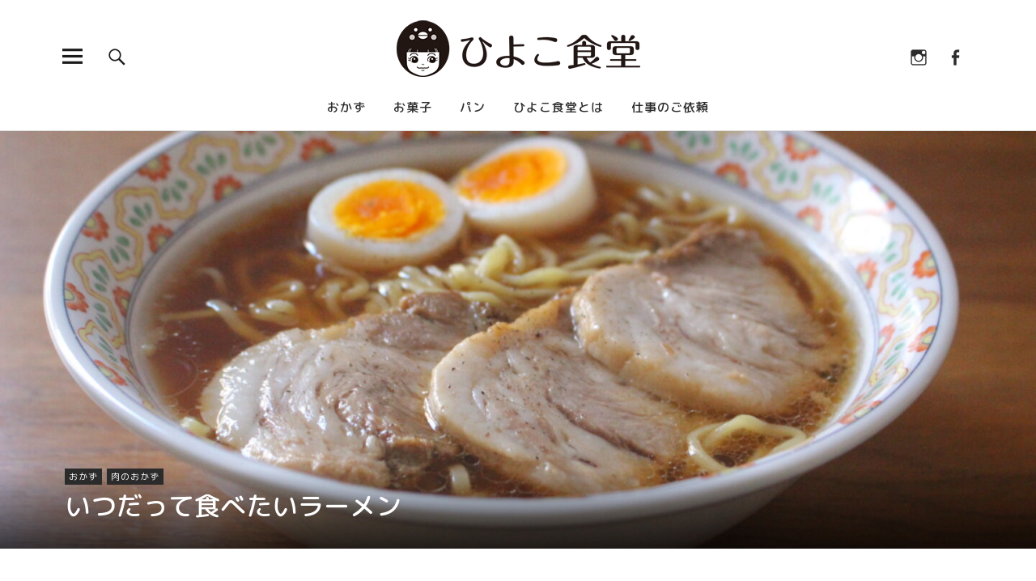

--- FILE ---
content_type: text/html; charset=UTF-8
request_url: https://hiyokosyokudo.jp/okazu/2023/0725/13930/
body_size: 18820
content:
<!DOCTYPE html>
<html lang="ja" class="no-js">
<head>
<meta charset="UTF-8">
<meta name="viewport" content="width=device-width, initial-scale=1">
<meta name="description" content="家でおいしいラーメンが食べることができたら。 &hellip;">
<link rel="profile" href="https://gmpg.org/xfn/11">
<link rel="pingback" href="https://hiyokosyokudo.jp/xmlrpc.php">
<script>(function(html){html.className = html.className.replace(/\bno-js\b/,'js')})(document.documentElement);</script>
<title>いつだって食べたいラーメン &#8211; ひよこ食堂</title>
<meta name='robots' content='max-image-preview:large' />
<link rel='dns-prefetch' href='//secure.gravatar.com' />
<link rel='dns-prefetch' href='//stats.wp.com' />
<link rel='dns-prefetch' href='//fonts.googleapis.com' />
<link rel='dns-prefetch' href='//v0.wordpress.com' />
<link rel="alternate" type="application/rss+xml" title="ひよこ食堂 &raquo; フィード" href="https://hiyokosyokudo.jp/feed/" />
<link rel="alternate" type="application/rss+xml" title="ひよこ食堂 &raquo; コメントフィード" href="https://hiyokosyokudo.jp/comments/feed/" />
<link rel="alternate" title="oEmbed (JSON)" type="application/json+oembed" href="https://hiyokosyokudo.jp/wp-json/oembed/1.0/embed?url=https%3A%2F%2Fhiyokosyokudo.jp%2Fokazu%2F2023%2F0725%2F13930%2F" />
<link rel="alternate" title="oEmbed (XML)" type="text/xml+oembed" href="https://hiyokosyokudo.jp/wp-json/oembed/1.0/embed?url=https%3A%2F%2Fhiyokosyokudo.jp%2Fokazu%2F2023%2F0725%2F13930%2F&#038;format=xml" />
<style id='wp-img-auto-sizes-contain-inline-css' type='text/css'>
img:is([sizes=auto i],[sizes^="auto," i]){contain-intrinsic-size:3000px 1500px}
/*# sourceURL=wp-img-auto-sizes-contain-inline-css */
</style>
<link rel='stylesheet' id='jetpack-swiper-library-css' href='https://hiyokosyokudo.jp/wp-content/plugins/jetpack/_inc/blocks/swiper.css' type='text/css' media='all' />
<link rel='stylesheet' id='jetpack-carousel-css' href='https://hiyokosyokudo.jp/wp-content/plugins/jetpack/modules/carousel/jetpack-carousel.css' type='text/css' media='all' />
<style id='wp-emoji-styles-inline-css' type='text/css'>

	img.wp-smiley, img.emoji {
		display: inline !important;
		border: none !important;
		box-shadow: none !important;
		height: 1em !important;
		width: 1em !important;
		margin: 0 0.07em !important;
		vertical-align: -0.1em !important;
		background: none !important;
		padding: 0 !important;
	}
/*# sourceURL=wp-emoji-styles-inline-css */
</style>
<style id='wp-block-library-inline-css' type='text/css'>
:root{--wp-block-synced-color:#7a00df;--wp-block-synced-color--rgb:122,0,223;--wp-bound-block-color:var(--wp-block-synced-color);--wp-editor-canvas-background:#ddd;--wp-admin-theme-color:#007cba;--wp-admin-theme-color--rgb:0,124,186;--wp-admin-theme-color-darker-10:#006ba1;--wp-admin-theme-color-darker-10--rgb:0,107,160.5;--wp-admin-theme-color-darker-20:#005a87;--wp-admin-theme-color-darker-20--rgb:0,90,135;--wp-admin-border-width-focus:2px}@media (min-resolution:192dpi){:root{--wp-admin-border-width-focus:1.5px}}.wp-element-button{cursor:pointer}:root .has-very-light-gray-background-color{background-color:#eee}:root .has-very-dark-gray-background-color{background-color:#313131}:root .has-very-light-gray-color{color:#eee}:root .has-very-dark-gray-color{color:#313131}:root .has-vivid-green-cyan-to-vivid-cyan-blue-gradient-background{background:linear-gradient(135deg,#00d084,#0693e3)}:root .has-purple-crush-gradient-background{background:linear-gradient(135deg,#34e2e4,#4721fb 50%,#ab1dfe)}:root .has-hazy-dawn-gradient-background{background:linear-gradient(135deg,#faaca8,#dad0ec)}:root .has-subdued-olive-gradient-background{background:linear-gradient(135deg,#fafae1,#67a671)}:root .has-atomic-cream-gradient-background{background:linear-gradient(135deg,#fdd79a,#004a59)}:root .has-nightshade-gradient-background{background:linear-gradient(135deg,#330968,#31cdcf)}:root .has-midnight-gradient-background{background:linear-gradient(135deg,#020381,#2874fc)}:root{--wp--preset--font-size--normal:16px;--wp--preset--font-size--huge:42px}.has-regular-font-size{font-size:1em}.has-larger-font-size{font-size:2.625em}.has-normal-font-size{font-size:var(--wp--preset--font-size--normal)}.has-huge-font-size{font-size:var(--wp--preset--font-size--huge)}.has-text-align-center{text-align:center}.has-text-align-left{text-align:left}.has-text-align-right{text-align:right}.has-fit-text{white-space:nowrap!important}#end-resizable-editor-section{display:none}.aligncenter{clear:both}.items-justified-left{justify-content:flex-start}.items-justified-center{justify-content:center}.items-justified-right{justify-content:flex-end}.items-justified-space-between{justify-content:space-between}.screen-reader-text{border:0;clip-path:inset(50%);height:1px;margin:-1px;overflow:hidden;padding:0;position:absolute;width:1px;word-wrap:normal!important}.screen-reader-text:focus{background-color:#ddd;clip-path:none;color:#444;display:block;font-size:1em;height:auto;left:5px;line-height:normal;padding:15px 23px 14px;text-decoration:none;top:5px;width:auto;z-index:100000}html :where(.has-border-color){border-style:solid}html :where([style*=border-top-color]){border-top-style:solid}html :where([style*=border-right-color]){border-right-style:solid}html :where([style*=border-bottom-color]){border-bottom-style:solid}html :where([style*=border-left-color]){border-left-style:solid}html :where([style*=border-width]){border-style:solid}html :where([style*=border-top-width]){border-top-style:solid}html :where([style*=border-right-width]){border-right-style:solid}html :where([style*=border-bottom-width]){border-bottom-style:solid}html :where([style*=border-left-width]){border-left-style:solid}html :where(img[class*=wp-image-]){height:auto;max-width:100%}:where(figure){margin:0 0 1em}html :where(.is-position-sticky){--wp-admin--admin-bar--position-offset:var(--wp-admin--admin-bar--height,0px)}@media screen and (max-width:600px){html :where(.is-position-sticky){--wp-admin--admin-bar--position-offset:0px}}

/*# sourceURL=wp-block-library-inline-css */
</style><style id='global-styles-inline-css' type='text/css'>
:root{--wp--preset--aspect-ratio--square: 1;--wp--preset--aspect-ratio--4-3: 4/3;--wp--preset--aspect-ratio--3-4: 3/4;--wp--preset--aspect-ratio--3-2: 3/2;--wp--preset--aspect-ratio--2-3: 2/3;--wp--preset--aspect-ratio--16-9: 16/9;--wp--preset--aspect-ratio--9-16: 9/16;--wp--preset--color--black: #000000;--wp--preset--color--cyan-bluish-gray: #abb8c3;--wp--preset--color--white: #ffffff;--wp--preset--color--pale-pink: #f78da7;--wp--preset--color--vivid-red: #cf2e2e;--wp--preset--color--luminous-vivid-orange: #ff6900;--wp--preset--color--luminous-vivid-amber: #fcb900;--wp--preset--color--light-green-cyan: #7bdcb5;--wp--preset--color--vivid-green-cyan: #00d084;--wp--preset--color--pale-cyan-blue: #8ed1fc;--wp--preset--color--vivid-cyan-blue: #0693e3;--wp--preset--color--vivid-purple: #9b51e0;--wp--preset--color--dark: #1a1a1a;--wp--preset--color--light-grey: #f4f4f4;--wp--preset--color--light-blue: #51a8dd;--wp--preset--color--dark-blue: #0c6ca6;--wp--preset--gradient--vivid-cyan-blue-to-vivid-purple: linear-gradient(135deg,rgb(6,147,227) 0%,rgb(155,81,224) 100%);--wp--preset--gradient--light-green-cyan-to-vivid-green-cyan: linear-gradient(135deg,rgb(122,220,180) 0%,rgb(0,208,130) 100%);--wp--preset--gradient--luminous-vivid-amber-to-luminous-vivid-orange: linear-gradient(135deg,rgb(252,185,0) 0%,rgb(255,105,0) 100%);--wp--preset--gradient--luminous-vivid-orange-to-vivid-red: linear-gradient(135deg,rgb(255,105,0) 0%,rgb(207,46,46) 100%);--wp--preset--gradient--very-light-gray-to-cyan-bluish-gray: linear-gradient(135deg,rgb(238,238,238) 0%,rgb(169,184,195) 100%);--wp--preset--gradient--cool-to-warm-spectrum: linear-gradient(135deg,rgb(74,234,220) 0%,rgb(151,120,209) 20%,rgb(207,42,186) 40%,rgb(238,44,130) 60%,rgb(251,105,98) 80%,rgb(254,248,76) 100%);--wp--preset--gradient--blush-light-purple: linear-gradient(135deg,rgb(255,206,236) 0%,rgb(152,150,240) 100%);--wp--preset--gradient--blush-bordeaux: linear-gradient(135deg,rgb(254,205,165) 0%,rgb(254,45,45) 50%,rgb(107,0,62) 100%);--wp--preset--gradient--luminous-dusk: linear-gradient(135deg,rgb(255,203,112) 0%,rgb(199,81,192) 50%,rgb(65,88,208) 100%);--wp--preset--gradient--pale-ocean: linear-gradient(135deg,rgb(255,245,203) 0%,rgb(182,227,212) 50%,rgb(51,167,181) 100%);--wp--preset--gradient--electric-grass: linear-gradient(135deg,rgb(202,248,128) 0%,rgb(113,206,126) 100%);--wp--preset--gradient--midnight: linear-gradient(135deg,rgb(2,3,129) 0%,rgb(40,116,252) 100%);--wp--preset--font-size--small: 16px;--wp--preset--font-size--medium: 20px;--wp--preset--font-size--large: 22px;--wp--preset--font-size--x-large: 42px;--wp--preset--font-size--regular: 19px;--wp--preset--font-size--larger: 26px;--wp--preset--spacing--20: 0.44rem;--wp--preset--spacing--30: 0.67rem;--wp--preset--spacing--40: 1rem;--wp--preset--spacing--50: 1.5rem;--wp--preset--spacing--60: 2.25rem;--wp--preset--spacing--70: 3.38rem;--wp--preset--spacing--80: 5.06rem;--wp--preset--shadow--natural: 6px 6px 9px rgba(0, 0, 0, 0.2);--wp--preset--shadow--deep: 12px 12px 50px rgba(0, 0, 0, 0.4);--wp--preset--shadow--sharp: 6px 6px 0px rgba(0, 0, 0, 0.2);--wp--preset--shadow--outlined: 6px 6px 0px -3px rgb(255, 255, 255), 6px 6px rgb(0, 0, 0);--wp--preset--shadow--crisp: 6px 6px 0px rgb(0, 0, 0);}:where(.is-layout-flex){gap: 0.5em;}:where(.is-layout-grid){gap: 0.5em;}body .is-layout-flex{display: flex;}.is-layout-flex{flex-wrap: wrap;align-items: center;}.is-layout-flex > :is(*, div){margin: 0;}body .is-layout-grid{display: grid;}.is-layout-grid > :is(*, div){margin: 0;}:where(.wp-block-columns.is-layout-flex){gap: 2em;}:where(.wp-block-columns.is-layout-grid){gap: 2em;}:where(.wp-block-post-template.is-layout-flex){gap: 1.25em;}:where(.wp-block-post-template.is-layout-grid){gap: 1.25em;}.has-black-color{color: var(--wp--preset--color--black) !important;}.has-cyan-bluish-gray-color{color: var(--wp--preset--color--cyan-bluish-gray) !important;}.has-white-color{color: var(--wp--preset--color--white) !important;}.has-pale-pink-color{color: var(--wp--preset--color--pale-pink) !important;}.has-vivid-red-color{color: var(--wp--preset--color--vivid-red) !important;}.has-luminous-vivid-orange-color{color: var(--wp--preset--color--luminous-vivid-orange) !important;}.has-luminous-vivid-amber-color{color: var(--wp--preset--color--luminous-vivid-amber) !important;}.has-light-green-cyan-color{color: var(--wp--preset--color--light-green-cyan) !important;}.has-vivid-green-cyan-color{color: var(--wp--preset--color--vivid-green-cyan) !important;}.has-pale-cyan-blue-color{color: var(--wp--preset--color--pale-cyan-blue) !important;}.has-vivid-cyan-blue-color{color: var(--wp--preset--color--vivid-cyan-blue) !important;}.has-vivid-purple-color{color: var(--wp--preset--color--vivid-purple) !important;}.has-black-background-color{background-color: var(--wp--preset--color--black) !important;}.has-cyan-bluish-gray-background-color{background-color: var(--wp--preset--color--cyan-bluish-gray) !important;}.has-white-background-color{background-color: var(--wp--preset--color--white) !important;}.has-pale-pink-background-color{background-color: var(--wp--preset--color--pale-pink) !important;}.has-vivid-red-background-color{background-color: var(--wp--preset--color--vivid-red) !important;}.has-luminous-vivid-orange-background-color{background-color: var(--wp--preset--color--luminous-vivid-orange) !important;}.has-luminous-vivid-amber-background-color{background-color: var(--wp--preset--color--luminous-vivid-amber) !important;}.has-light-green-cyan-background-color{background-color: var(--wp--preset--color--light-green-cyan) !important;}.has-vivid-green-cyan-background-color{background-color: var(--wp--preset--color--vivid-green-cyan) !important;}.has-pale-cyan-blue-background-color{background-color: var(--wp--preset--color--pale-cyan-blue) !important;}.has-vivid-cyan-blue-background-color{background-color: var(--wp--preset--color--vivid-cyan-blue) !important;}.has-vivid-purple-background-color{background-color: var(--wp--preset--color--vivid-purple) !important;}.has-black-border-color{border-color: var(--wp--preset--color--black) !important;}.has-cyan-bluish-gray-border-color{border-color: var(--wp--preset--color--cyan-bluish-gray) !important;}.has-white-border-color{border-color: var(--wp--preset--color--white) !important;}.has-pale-pink-border-color{border-color: var(--wp--preset--color--pale-pink) !important;}.has-vivid-red-border-color{border-color: var(--wp--preset--color--vivid-red) !important;}.has-luminous-vivid-orange-border-color{border-color: var(--wp--preset--color--luminous-vivid-orange) !important;}.has-luminous-vivid-amber-border-color{border-color: var(--wp--preset--color--luminous-vivid-amber) !important;}.has-light-green-cyan-border-color{border-color: var(--wp--preset--color--light-green-cyan) !important;}.has-vivid-green-cyan-border-color{border-color: var(--wp--preset--color--vivid-green-cyan) !important;}.has-pale-cyan-blue-border-color{border-color: var(--wp--preset--color--pale-cyan-blue) !important;}.has-vivid-cyan-blue-border-color{border-color: var(--wp--preset--color--vivid-cyan-blue) !important;}.has-vivid-purple-border-color{border-color: var(--wp--preset--color--vivid-purple) !important;}.has-vivid-cyan-blue-to-vivid-purple-gradient-background{background: var(--wp--preset--gradient--vivid-cyan-blue-to-vivid-purple) !important;}.has-light-green-cyan-to-vivid-green-cyan-gradient-background{background: var(--wp--preset--gradient--light-green-cyan-to-vivid-green-cyan) !important;}.has-luminous-vivid-amber-to-luminous-vivid-orange-gradient-background{background: var(--wp--preset--gradient--luminous-vivid-amber-to-luminous-vivid-orange) !important;}.has-luminous-vivid-orange-to-vivid-red-gradient-background{background: var(--wp--preset--gradient--luminous-vivid-orange-to-vivid-red) !important;}.has-very-light-gray-to-cyan-bluish-gray-gradient-background{background: var(--wp--preset--gradient--very-light-gray-to-cyan-bluish-gray) !important;}.has-cool-to-warm-spectrum-gradient-background{background: var(--wp--preset--gradient--cool-to-warm-spectrum) !important;}.has-blush-light-purple-gradient-background{background: var(--wp--preset--gradient--blush-light-purple) !important;}.has-blush-bordeaux-gradient-background{background: var(--wp--preset--gradient--blush-bordeaux) !important;}.has-luminous-dusk-gradient-background{background: var(--wp--preset--gradient--luminous-dusk) !important;}.has-pale-ocean-gradient-background{background: var(--wp--preset--gradient--pale-ocean) !important;}.has-electric-grass-gradient-background{background: var(--wp--preset--gradient--electric-grass) !important;}.has-midnight-gradient-background{background: var(--wp--preset--gradient--midnight) !important;}.has-small-font-size{font-size: var(--wp--preset--font-size--small) !important;}.has-medium-font-size{font-size: var(--wp--preset--font-size--medium) !important;}.has-large-font-size{font-size: var(--wp--preset--font-size--large) !important;}.has-x-large-font-size{font-size: var(--wp--preset--font-size--x-large) !important;}
/*# sourceURL=global-styles-inline-css */
</style>

<style id='classic-theme-styles-inline-css' type='text/css'>
/*! This file is auto-generated */
.wp-block-button__link{color:#fff;background-color:#32373c;border-radius:9999px;box-shadow:none;text-decoration:none;padding:calc(.667em + 2px) calc(1.333em + 2px);font-size:1.125em}.wp-block-file__button{background:#32373c;color:#fff;text-decoration:none}
/*# sourceURL=/wp-includes/css/classic-themes.min.css */
</style>
<link rel='stylesheet' id='contact-form-7-css' href='https://hiyokosyokudo.jp/wp-content/plugins/contact-form-7/includes/css/styles.css' type='text/css' media='all' />
<link rel='stylesheet' id='contact-form-7-confirm-css' href='https://hiyokosyokudo.jp/wp-content/plugins/contact-form-7-add-confirm/includes/css/styles.css' type='text/css' media='all' />
<link rel='stylesheet' id='parent-style-css' href='https://hiyokosyokudo.jp/wp-content/themes/uku/style.css' type='text/css' media='all' />
<link rel='stylesheet' id='uku-fonts-css' href='https://fonts.googleapis.com/css?family=Noticia+Text%3A400%2C400italic%2C700%2C700italic%7CKanit%3A400%2C500%2C600%2C700&#038;subset=latin%2Clatin-ext' type='text/css' media='all' />
<link rel='stylesheet' id='uku-style-css' href='https://hiyokosyokudo.jp/wp-content/themes/uku-child/style.css' type='text/css' media='all' />
<link rel='stylesheet' id='genericons-css' href='https://hiyokosyokudo.jp/wp-content/plugins/jetpack/_inc/genericons/genericons/genericons.css' type='text/css' media='all' />
<link rel='stylesheet' id='uku-slick-style-css' href='https://hiyokosyokudo.jp/wp-content/themes/uku/assets/js/slick/slick.css' type='text/css' media='all' />
<link rel='stylesheet' id='sharedaddy-css' href='https://hiyokosyokudo.jp/wp-content/plugins/jetpack/modules/sharedaddy/sharing.css' type='text/css' media='all' />
<link rel='stylesheet' id='social-logos-css' href='https://hiyokosyokudo.jp/wp-content/plugins/jetpack/_inc/social-logos/social-logos.min.css' type='text/css' media='all' />
<script type="text/javascript" src="https://hiyokosyokudo.jp/wp-includes/js/jquery/jquery.min.js" id="jquery-core-js"></script>
<script type="text/javascript" src="https://hiyokosyokudo.jp/wp-includes/js/jquery/jquery-migrate.min.js" id="jquery-migrate-js"></script>
<script type="text/javascript" src="https://hiyokosyokudo.jp/wp-content/themes/uku/assets/js/slick/slick.min.js" id="uku-slick-js"></script>
<script type="text/javascript" src="https://hiyokosyokudo.jp/wp-content/themes/uku/assets/js/jquery.viewportchecker.min.js" id="viewportchecker-js"></script>
<script type="text/javascript" src="https://hiyokosyokudo.jp/wp-content/themes/uku/assets/js/sticky-kit.min.js" id="sticky-kit-js"></script>
<script type="text/javascript" src="https://hiyokosyokudo.jp/wp-content/themes/uku/assets/js/jquery.fitvids.js" id="fitvids-js"></script>
<link rel="https://api.w.org/" href="https://hiyokosyokudo.jp/wp-json/" /><link rel="alternate" title="JSON" type="application/json" href="https://hiyokosyokudo.jp/wp-json/wp/v2/posts/13930" /><link rel="EditURI" type="application/rsd+xml" title="RSD" href="https://hiyokosyokudo.jp/xmlrpc.php?rsd" />
<meta name="generator" content="WordPress 6.9" />
<link rel="canonical" href="https://hiyokosyokudo.jp/okazu/2023/0725/13930/" />
<link rel='shortlink' href='https://wp.me/p8roxb-3CG' />
	<style>img#wpstats{display:none}</style>
			<style type="text/css">
							.entry-content a,
			.comment-text a,
			#desktop-navigation ul li a:hover,
			.featured-slider button.slick-arrow:hover::after,
			.front-section a.all-posts-link:hover,
			#overlay-close:hover,
			.widget-area .widget ul li a:hover,
			#sidebar-offcanvas .widget a:hover,
			.textwidget a:hover,
			#overlay-nav a:hover,
			.author-links a:hover,
			.single-post .post-navigation a:hover,
			.single-attachment .post-navigation a:hover,
			.author-bio a,
			.single-post .hentry .entry-meta a:hover,
			.entry-header a:hover,
			.entry-header h2.entry-title a:hover,
			.blog .entry-meta a:hover,
			.uku-neo .entry-content p a:hover,
			.uku-neo .author-bio a:hover,
			.uku-neo .comment-text a:hover,
			.uku-neo .entry-header h2.entry-title a:hover,
			.uku-serif .entry-header h2.entry-title a:hover,
			.uku-serif .entry-content p a,
			.uku-serif .entry-content li a,
			.uku-serif .author-bio a,
			.uku-serif .comment-text a {
				color: ;
			}
			.uku-serif .entry-content p a,
			.uku-serif .entry-content li a,
			.uku-serif .author-bio a,
			.uku-serif .comment-text a {
				box-shadow: inset 0 -1px 0 ;
			}
			.single-post .post-navigation a:hover,
			.single-attachment .post-navigation a:hover,
			#desktop-navigation ul li.menu-item-has-children a:hover::after,
			.desktop-search input.search-field:active,
			.desktop-search input.search-field:focus {
				border-color: ;
			}
			.featured-slider .entry-cats a,
			.section-one-column-one .entry-cats a,
			.section-three-column-one .entry-cats a,
			#front-section-four .entry-cats a,
			.single-post .entry-cats a,
			.blog.uku-standard.blog-defaultplus #primary .hentry.has-post-thumbnail:nth-child(4n) .entry-cats a,
			#desktop-navigation .sub-menu li a:hover,
			#desktop-navigation .children li a:hover,
			.widget_mc4wp_form_widget input[type="submit"],
			.uku-neo .featured-slider .entry-cats a:hover,
			.uku-neo .section-one-column-one .entry-cats a:hover,
			.uku-neo .section-three-column-one .entry-cats a:hover,
			.uku-neo #front-section-four .entry-cats a:hover,
			.uku-neo .single-post .entry-cats a:hover,
			.uku-neo .format-video .entry-thumbnail span.video-icon:before,
			.uku-neo .format-video .entry-thumbnail span.video-icon:after,
			.uku-neo .entry-content p a:hover::after,
			.uku-neo .author-bio a:hover::after,
			.uku-neo .comment-text a:hover::after {
				background: ;
			}
			.blog.blog-classic #primary .hentry.has-post-thumbnail:nth-child(4n) .entry-cats a {
				background: none !important;
			}
			@media screen and (min-width: 66.25em) {
				.uku-neo #overlay-open:hover,
				.uku-neo .search-open:hover,
				.uku-neo #overlay-open-sticky:hover,
				.uku-neo.fixedheader-dark.header-stick #overlay-open-sticky:hover,
				.uku-neo.fixedheader-dark.header-stick #search-open-sticky:hover {
					background: ;
				}
			}
							.entry-content a:hover,
			.comment-text a:hover,
			.author-bio a:hover {
				color:  !important;
			}
			.blog.blog-defaultplus #primary .hentry.has-post-thumbnail:nth-child(4n) .entry-cats a:hover,
			.featured-slider .entry-cats a:hover,
			.section-one-column-one .entry-cats a:hover,
			.section-three-column-one .entry-cats a:hover,
			#front-section-four .entry-cats a:hover,
			.single-post .entry-cats a:hover,
			#colophon .footer-feature-btn:hover,
			.comments-show #comments-toggle,
			.widget_mc4wp_form_widget input[type="submit"]:hover,
			#comments-toggle:hover,
			input[type="submit"]:hover,
			input#submit:hover,
			#primary #infinite-handle span:hover,
			#front-section-three a.all-posts-link:hover,
			.desktop-search input[type="submit"]:hover,
			.widget_search input[type="submit"]:hover,
			.post-password-form input[type="submit"]:hover,
			#offcanvas-widgets-open:hover,
			.offcanvas-widgets-show #offcanvas-widgets-open,
			.uku-standard.blog-classic .entry-content p a.more-link:hover {
				background: ;
			}
			#colophon .footer-feature-textwrap .footer-feature-btn:hover,
			.comments-show #comments-toggle,
			#comments-toggle:hover,
			input[type="submit"]:hover,
			input#submit:hover,
			.blog #primary #infinite-handle span:hover,
			#front-section-three a.all-posts-link:hover,
			.desktop-search input[type="submit"]:hover,
			.widget_search input[type="submit"]:hover,
			.post-password-form input[type="submit"]:hover,
			#offcanvas-widgets-open:hover,
			.offcanvas-widgets-show #offcanvas-widgets-open,
			.uku-standard.blog-classic .entry-content p a.more-link:hover {
				border-color:  !important;
			}
							#colophon,
			.uku-serif .big-instagram-wrap {background: #ffffff;}
						#colophon,
		#colophon .footer-menu ul a,
		#colophon .footer-menu ul a:hover,
		#colophon #site-info, #colophon #site-info a,
		#colophon #site-info, #colophon #site-info a:hover,
		#footer-social span,
		#colophon .social-nav ul li a,
		.uku-serif .big-instagram-wrap .null-instagram-feed .clear a,
		.uku-serif .big-instagram-wrap .widget h2.widget-title {
			color: #1a1a1a;
		}
		.footer-menus-wrap {
			border-bottom: 1px solid #1a1a1a;
		}
							.mobile-search, .inner-offcanvas-wrap {background: ;}
							#mobile-social ul li a,
			#overlay-nav ul li a,
			#offcanvas-widgets-open,
			.dropdown-toggle,
			#sidebar-offcanvas .widget h2.widget-title,
			#sidebar-offcanvas .widget,
			#sidebar-offcanvas .widget a {
				color: ;
			}
			#sidebar-offcanvas .widget h2.widget-title {border-color: ;}
			#offcanvas-widgets-open {border-color: ;}
			@media screen and (min-width: 66.25em) {
			#overlay-nav ul li,
			#overlay-nav ul ul.sub-menu,
			#overlay-nav ul ul.children {border-color: ;}
			#overlay-close {color: ;}
			#overlay-nav {
				border-color: ;
			}
			}
							#front-section-three {background: ;}
							.widget_mc4wp_form_widget, .jetpack_subscription_widget {background: ;}
							.uku-serif .front-about-img:after {background: ;}
							#shopfront-cats {background: ;}
																	.blog .entry-comments {display: none !important;}
									.entry-author, .entry-date:before {display: none !important;}
							.blog.blog-defaultplus #primary .hentry.has-post-thumbnail:nth-child(4n) .entry-thumbnail a:after,
			.featured-slider .entry-thumbnail a:after,
			.uku-serif .featured-slider .entry-thumbnail:after,
			.header-image:after,
			#front-section-four .entry-thumbnail a:after,
			.uku-serif #front-section-four .entry-thumbnail a .thumb-wrap:after,
			.single-post .big-thumb .entry-thumbnail a:after,
			.blog.blog-defaultplus #primary .hentry.has-post-thumbnail:nth-child(4n) .thumb-wrap:after,
			.section-two-column-one .thumb-wrap:after,
			.header-fullscreen #headerimg-wrap:after {background-color: ;}
									.header-fullscreen #headerimg-wrap:after {	background-color: transparent;}
							#front-section-four .meta-main-wrap,
			.featured-slider .meta-main-wrap,
			.blog.blog-defaultplus #primary .hentry.has-post-thumbnail:nth-child(4n) .meta-main-wrap,
			.uku-serif .section-two-column-one .entry-text-wrap,
			.big-thumb .title-wrap {
				background: -moz-linear-gradient(top, rgba(0,0,0,0) 0%, rgba(0,0,0,) 100%);
				background: -webkit-linear-gradient(top, rgba(0,0,0,0) 0%,rgba(0,0,0,) 100%);
				background: linear-gradient(to bottom, rgba(0,0,0,0) 0%,rgba(0,0,0,) 100%);
			}
			
				</style>
		<style type="text/css">.recentcomments a{display:inline !important;padding:0 !important;margin:0 !important;}</style>	<style type="text/css" id="uku-header-css">
		h1.site-title,
	p.site-title,
	p.site-description {
		position: absolute;
		clip: rect(1px, 1px, 1px, 1px);
	}
		</style>
	
<!-- Jetpack Open Graph Tags -->
<meta property="og:type" content="article" />
<meta property="og:title" content="いつだって食べたいラーメン" />
<meta property="og:url" content="https://hiyokosyokudo.jp/okazu/2023/0725/13930/" />
<meta property="og:description" content="家でおいしいラーメンが食べることができたら。 市販の生ラーメンやインスタントラーメンは、スープも麺もよくできて&hellip;" />
<meta property="article:published_time" content="2023-07-25T07:48:40+00:00" />
<meta property="article:modified_time" content="2023-08-14T06:44:59+00:00" />
<meta property="og:site_name" content="ひよこ食堂" />
<meta property="og:image" content="https://hiyokosyokudo.jp/wp-content/uploads/2023/07/IMG_0041-scaled.jpg" />
<meta property="og:image:width" content="2560" />
<meta property="og:image:height" content="1707" />
<meta property="og:image:alt" content="チャーシュー麺" />
<meta property="og:locale" content="ja_JP" />
<meta name="twitter:text:title" content="いつだって食べたいラーメン" />
<meta name="twitter:image" content="https://hiyokosyokudo.jp/wp-content/uploads/2023/07/IMG_0041-scaled.jpg?w=640" />
<meta name="twitter:image:alt" content="チャーシュー麺" />
<meta name="twitter:card" content="summary_large_image" />

<!-- End Jetpack Open Graph Tags -->
<link rel="icon" href="https://hiyokosyokudo.jp/wp-content/uploads/2017/02/cropped-site_icon-32x32.png" sizes="32x32" />
<link rel="icon" href="https://hiyokosyokudo.jp/wp-content/uploads/2017/02/cropped-site_icon-192x192.png" sizes="192x192" />
<link rel="apple-touch-icon" href="https://hiyokosyokudo.jp/wp-content/uploads/2017/02/cropped-site_icon-180x180.png" />
<meta name="msapplication-TileImage" content="https://hiyokosyokudo.jp/wp-content/uploads/2017/02/cropped-site_icon-270x270.png" />
<link rel="stylesheet" href="https://use.fontawesome.com/releases/v5.6.3/css/all.css" integrity="sha384-UHRtZLI+pbxtHCWp1t77Bi1L4ZtiqrqD80Kn4Z8NTSRyMA2Fd33n5dQ8lWUE00s/" crossorigin="anonymous">
</head>

<body data-rsssl=1 class="wp-singular post-template-default single single-post postid-13930 single-format-standard wp-custom-logo wp-theme-uku wp-child-theme-uku-child uku-standard blog-default has-thumb no-sidebar slider-on offcanvas-widgets-off">

	<header id="masthead" class="site-header cf" role="banner">

		<div class="site-header-content">

			
			<div id="site-branding">
									<p class="site-title"><a href="https://hiyokosyokudo.jp/" rel="home">ひよこ食堂</a></p>
				
									<div class="custom-logo-wrap">
						<a href="https://hiyokosyokudo.jp/" class="custom-logo-link" rel="home"><img width="222" height="70" src="https://hiyokosyokudo.jp/wp-content/uploads/2017/02/hiyokosyokudo_title.png" class="custom-logo" alt="ひよこ食堂" decoding="async" data-attachment-id="10" data-permalink="https://hiyokosyokudo.jp/hiyokosyokudo_title/" data-orig-file="https://hiyokosyokudo.jp/wp-content/uploads/2017/02/hiyokosyokudo_title.png" data-orig-size="222,70" data-comments-opened="0" data-image-meta="{&quot;aperture&quot;:&quot;0&quot;,&quot;credit&quot;:&quot;&quot;,&quot;camera&quot;:&quot;&quot;,&quot;caption&quot;:&quot;&quot;,&quot;created_timestamp&quot;:&quot;0&quot;,&quot;copyright&quot;:&quot;&quot;,&quot;focal_length&quot;:&quot;0&quot;,&quot;iso&quot;:&quot;0&quot;,&quot;shutter_speed&quot;:&quot;0&quot;,&quot;title&quot;:&quot;&quot;,&quot;orientation&quot;:&quot;0&quot;}" data-image-title="hiyokosyokudo_title" data-image-description="" data-image-caption="" data-medium-file="https://hiyokosyokudo.jp/wp-content/uploads/2017/02/hiyokosyokudo_title.png" data-large-file="https://hiyokosyokudo.jp/wp-content/uploads/2017/02/hiyokosyokudo_title.png" /></a>			 		</div><!-- end .custom-logo-wrap -->
			 	
				<p class="site-description">昔ながらの煮物から、ちょっとおしゃれな洋食や、がっつり食べられる中華など、お腹いっぱい食べられる家庭料理を紹介します。</p>
				<button id="overlay-open" class="overlay-open overlay-btn"><span>Menu</span></button>
									<nav id="header-social" class="header-social social-nav" role="navigation">
					<ul id="menu-social-menu" class="menu"><li id="menu-item-31" class="menu-item menu-item-type-custom menu-item-object-custom menu-item-31"><a href="https://www.instagram.com/hiyokosyokudo/">Instagram</a></li>
<li id="menu-item-13136" class="menu-item menu-item-type-custom menu-item-object-custom menu-item-13136"><a href="https://www.facebook.com/hiyokosyokudo/">Facebook</a></li>
</ul>					</nav><!-- end #header-social -->
							</div><!-- end #site-branding -->

							<nav id="desktop-navigation" class="desktop-navigation cf" role="navigation">
					<ul id="menu-main-menu" class="menu"><li id="menu-item-25" class="menu-item menu-item-type-taxonomy menu-item-object-category current-post-ancestor current-menu-parent current-post-parent menu-item-has-children menu-item-25"><a href="https://hiyokosyokudo.jp/category/okazu/">おかず</a>
<ul class="sub-menu">
	<li id="menu-item-26" class="menu-item menu-item-type-taxonomy menu-item-object-category current-post-ancestor current-menu-parent current-post-parent menu-item-26"><a href="https://hiyokosyokudo.jp/category/okazu/oniku/">肉のおかず</a></li>
	<li id="menu-item-226" class="menu-item menu-item-type-taxonomy menu-item-object-category menu-item-226"><a href="https://hiyokosyokudo.jp/category/okazu/sakana/">魚のおかず</a></li>
	<li id="menu-item-27" class="menu-item menu-item-type-taxonomy menu-item-object-category menu-item-27"><a href="https://hiyokosyokudo.jp/category/okazu/yasai/">野菜のおかず</a></li>
</ul>
</li>
<li id="menu-item-664" class="menu-item menu-item-type-taxonomy menu-item-object-category menu-item-664"><a href="https://hiyokosyokudo.jp/category/okashi/">お菓子</a></li>
<li id="menu-item-1089" class="menu-item menu-item-type-taxonomy menu-item-object-category menu-item-1089"><a href="https://hiyokosyokudo.jp/category/pan/">パン</a></li>
<li id="menu-item-28" class="menu-item menu-item-type-post_type menu-item-object-page menu-item-28"><a href="https://hiyokosyokudo.jp/aboutme/">ひよこ食堂とは</a></li>
<li id="menu-item-29" class="menu-item menu-item-type-post_type menu-item-object-page menu-item-29"><a href="https://hiyokosyokudo.jp/inquiry/">仕事のご依頼</a></li>
</ul>				</nav><!-- .main-navigation -->
			
						<button id="search-open" class="search-open search-btn"><span>Search</span></button>
				<div class="desktop-search">

					
					
<form method="get" class="searchform" action="https://hiyokosyokudo.jp/" role="search">
	<label for="s" class="screen-reader-text"><span>Search</span></label>
	<input type="text" class="search-field" name="s" placeholder="ひよこ食堂を検索..." />
	<input type="submit" class="submit" name="submit" value="検索" />
</form>
				</div><!-- end .desktop-search -->
			
		</div><!-- .site-header-content -->

		<div class="sticky-header hidden">
			<button id="overlay-open-sticky" class="overlay-open overlay-btn"><span>Menu</span></button>
							<button id="search-open-sticky" class="search-open search-btn"><span>Search</span></button>
			
						 <div class="custom-logo-wrap">
			 	<a href="https://hiyokosyokudo.jp/" class="custom-logo-link" rel="home"><img width="222" height="70" src="https://hiyokosyokudo.jp/wp-content/uploads/2017/02/hiyokosyokudo_title.png" class="custom-logo" alt="ひよこ食堂" decoding="async" data-attachment-id="10" data-permalink="https://hiyokosyokudo.jp/hiyokosyokudo_title/" data-orig-file="https://hiyokosyokudo.jp/wp-content/uploads/2017/02/hiyokosyokudo_title.png" data-orig-size="222,70" data-comments-opened="0" data-image-meta="{&quot;aperture&quot;:&quot;0&quot;,&quot;credit&quot;:&quot;&quot;,&quot;camera&quot;:&quot;&quot;,&quot;caption&quot;:&quot;&quot;,&quot;created_timestamp&quot;:&quot;0&quot;,&quot;copyright&quot;:&quot;&quot;,&quot;focal_length&quot;:&quot;0&quot;,&quot;iso&quot;:&quot;0&quot;,&quot;shutter_speed&quot;:&quot;0&quot;,&quot;title&quot;:&quot;&quot;,&quot;orientation&quot;:&quot;0&quot;}" data-image-title="hiyokosyokudo_title" data-image-description="" data-image-caption="" data-medium-file="https://hiyokosyokudo.jp/wp-content/uploads/2017/02/hiyokosyokudo_title.png" data-large-file="https://hiyokosyokudo.jp/wp-content/uploads/2017/02/hiyokosyokudo_title.png" /></a>			 </div><!-- end .custom-logo-wrap -->
			
							<nav id="header-social-sticky" class="header-social social-nav" role="navigation">
					<ul id="menu-social-menu-1" class="menu"><li class="menu-item menu-item-type-custom menu-item-object-custom menu-item-31"><a href="https://www.instagram.com/hiyokosyokudo/">Instagram</a></li>
<li class="menu-item menu-item-type-custom menu-item-object-custom menu-item-13136"><a href="https://www.facebook.com/hiyokosyokudo/">Facebook</a></li>
</ul>				</nav><!-- end #header-social-sticky -->
					</div><!-- end .sticky-header -->

			<div class="inner-offcanvas-wrap">
				<div class="close-btn-wrap">
					<button id="overlay-close" class="overlay-btn"><span>Close</span></button>
				</div><!-- end .close-btn-wrap -->

								<div class="mobile-search">
					
<form method="get" class="searchform" action="https://hiyokosyokudo.jp/" role="search">
	<label for="s" class="screen-reader-text"><span>Search</span></label>
	<input type="text" class="search-field" name="s" placeholder="ひよこ食堂を検索..." />
	<input type="submit" class="submit" name="submit" value="検索" />
</form>
				</div><!-- end .mobile-search -->
				
									<nav id="mobile-social" class="social-nav" role="navigation">
					<ul id="menu-social-menu-2" class="menu"><li class="menu-item menu-item-type-custom menu-item-object-custom menu-item-31"><a href="https://www.instagram.com/hiyokosyokudo/">Instagram</a></li>
<li class="menu-item menu-item-type-custom menu-item-object-custom menu-item-13136"><a href="https://www.facebook.com/hiyokosyokudo/">Facebook</a></li>
</ul>					</nav><!-- end #mobile-social -->
				
				<div class="overlay-desktop-content cf">

					
					<nav id="overlay-nav" class="main-nav cf" role="navigation">
					<ul id="menu-main-menu-1" class="menu"><li class="menu-item menu-item-type-taxonomy menu-item-object-category current-post-ancestor current-menu-parent current-post-parent menu-item-has-children menu-item-25"><a href="https://hiyokosyokudo.jp/category/okazu/">おかず</a>
<ul class="sub-menu">
	<li class="menu-item menu-item-type-taxonomy menu-item-object-category current-post-ancestor current-menu-parent current-post-parent menu-item-26"><a href="https://hiyokosyokudo.jp/category/okazu/oniku/">肉のおかず</a></li>
	<li class="menu-item menu-item-type-taxonomy menu-item-object-category menu-item-226"><a href="https://hiyokosyokudo.jp/category/okazu/sakana/">魚のおかず</a></li>
	<li class="menu-item menu-item-type-taxonomy menu-item-object-category menu-item-27"><a href="https://hiyokosyokudo.jp/category/okazu/yasai/">野菜のおかず</a></li>
</ul>
</li>
<li class="menu-item menu-item-type-taxonomy menu-item-object-category menu-item-664"><a href="https://hiyokosyokudo.jp/category/okashi/">お菓子</a></li>
<li class="menu-item menu-item-type-taxonomy menu-item-object-category menu-item-1089"><a href="https://hiyokosyokudo.jp/category/pan/">パン</a></li>
<li class="menu-item menu-item-type-post_type menu-item-object-page menu-item-28"><a href="https://hiyokosyokudo.jp/aboutme/">ひよこ食堂とは</a></li>
<li class="menu-item menu-item-type-post_type menu-item-object-page menu-item-29"><a href="https://hiyokosyokudo.jp/inquiry/">仕事のご依頼</a></li>
</ul>					</nav><!-- .main-navigation -->

					
				</div><!-- end .overlay-desktop-content -->

			</div><!-- end .inner-offcanvas-wrap -->

	</header><!-- end #masthead -->

	<div id="overlay-wrap" class="overlay-wrap cf"></div><!-- end #overlay-wrap -->

	
<div id="singlepost-wrap" class="singlepost-wrap cf">

	
			

<article id="post-13930" class="big-thumb post-13930 post type-post status-publish format-standard has-post-thumbnail hentry category-okazu category-oniku tag-176 tag-20 tag-248">

		<header class="entry-header cf">
							<div class="entry-thumbnail">
					<a href="https://hiyokosyokudo.jp/okazu/2023/0725/13930/"><img width="1440" height="580" src="[data-uri]" data-src="https://hiyokosyokudo.jp/wp-content/uploads/2023/07/IMG_0041-1440x580.jpg" class="attachment-uku-bigthumb size-uku-bigthumb wp-post-image" alt="チャーシュー麺" decoding="async" data-attachment-id="21773" data-permalink="https://hiyokosyokudo.jp/okazu/yasai/2023/0901/21718/attachment/img_0041/" data-orig-file="https://hiyokosyokudo.jp/wp-content/uploads/2023/07/IMG_0041-scaled.jpg" data-orig-size="2560,1707" data-comments-opened="0" data-image-meta="{&quot;aperture&quot;:&quot;4.5&quot;,&quot;credit&quot;:&quot;&quot;,&quot;camera&quot;:&quot;Canon EOS Kiss X7&quot;,&quot;caption&quot;:&quot;&quot;,&quot;created_timestamp&quot;:&quot;1689964352&quot;,&quot;copyright&quot;:&quot;&quot;,&quot;focal_length&quot;:&quot;35&quot;,&quot;iso&quot;:&quot;4000&quot;,&quot;shutter_speed&quot;:&quot;0.02&quot;,&quot;title&quot;:&quot;&quot;,&quot;orientation&quot;:&quot;1&quot;}" data-image-title="IMG_0041" data-image-description="" data-image-caption="" data-medium-file="https://hiyokosyokudo.jp/wp-content/uploads/2023/07/IMG_0041-400x267.jpg" data-large-file="https://hiyokosyokudo.jp/wp-content/uploads/2023/07/IMG_0041-600x400.jpg" /><noscript><img width="1440" height="580" src="https://hiyokosyokudo.jp/wp-content/uploads/2023/07/IMG_0041-1440x580.jpg" class="attachment-uku-bigthumb size-uku-bigthumb wp-post-image" alt="チャーシュー麺" decoding="async" data-attachment-id="21773" data-permalink="https://hiyokosyokudo.jp/okazu/yasai/2023/0901/21718/attachment/img_0041/" data-orig-file="https://hiyokosyokudo.jp/wp-content/uploads/2023/07/IMG_0041-scaled.jpg" data-orig-size="2560,1707" data-comments-opened="0" data-image-meta="{&quot;aperture&quot;:&quot;4.5&quot;,&quot;credit&quot;:&quot;&quot;,&quot;camera&quot;:&quot;Canon EOS Kiss X7&quot;,&quot;caption&quot;:&quot;&quot;,&quot;created_timestamp&quot;:&quot;1689964352&quot;,&quot;copyright&quot;:&quot;&quot;,&quot;focal_length&quot;:&quot;35&quot;,&quot;iso&quot;:&quot;4000&quot;,&quot;shutter_speed&quot;:&quot;0.02&quot;,&quot;title&quot;:&quot;&quot;,&quot;orientation&quot;:&quot;1&quot;}" data-image-title="IMG_0041" data-image-description="" data-image-caption="" data-medium-file="https://hiyokosyokudo.jp/wp-content/uploads/2023/07/IMG_0041-400x267.jpg" data-large-file="https://hiyokosyokudo.jp/wp-content/uploads/2023/07/IMG_0041-600x400.jpg" /></noscript></a>
				</div><!-- end .entry-thumbnail -->
			
			<div class="title-wrap">
								<div class="entry-cats">
					<a href="https://hiyokosyokudo.jp/category/okazu/" rel="category tag">おかず</a> <a href="https://hiyokosyokudo.jp/category/okazu/oniku/" rel="category tag">肉のおかず</a>				</div><!-- end .entry-cats -->
								<h1 class="entry-title">いつだって食べたいラーメン</h1>
							</div><!-- end .title-wrap -->

			<div class="entry-meta cf">
				<div class="meta-columnone">
					<div class="author-pic">
						<img alt='' src="[data-uri]" data-src="https://secure.gravatar.com/avatar/6917339ac1e28ee650d41cc5f668bb3b33aa4d9356f2dd79c2fa05551c2a5430?s=100&#038;d=mm&#038;r=g" srcset='https://secure.gravatar.com/avatar/6917339ac1e28ee650d41cc5f668bb3b33aa4d9356f2dd79c2fa05551c2a5430?s=200&#038;d=mm&#038;r=g 2x' class='avatar avatar-100 photo' height='100' width='100' loading='lazy' decoding='async'/><noscript><img alt='' src="https://secure.gravatar.com/avatar/6917339ac1e28ee650d41cc5f668bb3b33aa4d9356f2dd79c2fa05551c2a5430?s=100&#038;d=mm&#038;r=g" srcset='https://secure.gravatar.com/avatar/6917339ac1e28ee650d41cc5f668bb3b33aa4d9356f2dd79c2fa05551c2a5430?s=200&#038;d=mm&#038;r=g 2x' class='avatar avatar-100 photo' height='100' width='100' loading='lazy' decoding='async'/></noscript>					</div><!-- end .author-pic -->
					<div class="entry-author">
						<a href="https://hiyokosyokudo.jp/author/yumisan/" title="All posts by ひよこ">ひよこ</a>					</div><!-- end .entry-author -->
					<div class="entry-date">
						<a href="https://hiyokosyokudo.jp/okazu/2023/0725/13930/">2023年7月25日</a>
					</div><!-- end .entry-date -->
				</div><!-- end .meta-columnone -->

				<div class="meta-columntwo">
									</div><!-- end .meta-columntwo -->

				<div class="meta-columnthree">
									</div><!-- end .meta-columnthree -->
			</div><!-- end .entry-meta -->
		</header><!-- end .entry-header -->

		<div class="contentwrap">
			
			<div id="socialicons-sticky">
				<div id="entry-content" class="entry-content">
				<p>家でおいしいラーメンが食べることができたら。</p>
<p>市販の生ラーメンやインスタントラーメンは、スープも麺もよくできている。そこに特製のチャーシューをのせれば、きっとお店で食べるような一杯になるはず。</p>
<p>そんな思いからずっと試行錯誤を続けているチャーシュ作り。</p>
<p>やわらかく仕上げるため蒸すから茹でに変更し、豚肉は茹でこぼし酒を加え圧力鍋で茹で、たれに1～2日漬ける。</p>
<p>切り分けたチャーシューは一回分をラップで包み冷凍し、食べるときに冷蔵庫で解凍し電子レンジで軽く加熱する。</p>
<p>たれは煮詰め、茹で汁は冷やし固まったラードをラーメン丼に入れ、鶏がらスープの素を加え熱湯を注ぎ、茹でた麺、チャーシューを盛り付けできあがり。</p>
<p>まだ完成とは言えないけれど、私なりのチャーシュー。</p>
<p>〇 2人分×3～4回<br />
豚肩ロース塊肉… 700g程<br />
酒… 100g</p>
<p>［たれ］<br />
煮切り酒… 50～60g（100g）<br />
醤油… 80g<br />
砂糖… 小さじ1<br />
にんにく（薄切りにしたもの）… 1かけ</p>
<p>① 豚肩ロース塊肉は室温に戻しタコ糸で緩めに縛る。鍋に豚肉・かぶるほどの水を入れ火にかけ、煮立てば中火で3～4分茹でアクを出しざるに上げさっと洗う</p>
<p>② 圧力鍋に①・酒・たっぷりの水を入れ、火にかけ25分ほど茹でる</p>
<p>③ 鍋に酒を入れ火にかけ、煮立てば弱火で3分ほど半量になるまで煮詰める。醤油・砂糖・にんにくを加え保存袋に移し②を入れ、熱が取れたら冷蔵庫で1～2日おいて完成</p>
<div class="box dark-box">崩れたチャーシューは角切りにしてのせてもおいしい。たれはさっと煮詰め（2人分）半量ずつラーメン丼に入れ、鶏がらスープの素 2～3g、お好みでラードをぞれぞれに加える。</div>
<p><img loading="lazy" decoding="async" data-attachment-id="21774" data-permalink="https://hiyokosyokudo.jp/okazu/yasai/2023/0901/21718/attachment/img_0039_1/" data-orig-file="https://hiyokosyokudo.jp/wp-content/uploads/2023/07/IMG_0039_1-scaled.jpg" data-orig-size="2560,1707" data-comments-opened="0" data-image-meta="{&quot;aperture&quot;:&quot;4.5&quot;,&quot;credit&quot;:&quot;&quot;,&quot;camera&quot;:&quot;Canon EOS Kiss X7&quot;,&quot;caption&quot;:&quot;&quot;,&quot;created_timestamp&quot;:&quot;1689964336&quot;,&quot;copyright&quot;:&quot;&quot;,&quot;focal_length&quot;:&quot;35&quot;,&quot;iso&quot;:&quot;4000&quot;,&quot;shutter_speed&quot;:&quot;0.02&quot;,&quot;title&quot;:&quot;&quot;,&quot;orientation&quot;:&quot;1&quot;}" data-image-title="IMG_0039_1" data-image-description="" data-image-caption="" data-medium-file="https://hiyokosyokudo.jp/wp-content/uploads/2023/07/IMG_0039_1-400x267.jpg" data-large-file="https://hiyokosyokudo.jp/wp-content/uploads/2023/07/IMG_0039_1-600x400.jpg" src="[data-uri]" data-src="https://hiyokosyokudo.jp/wp-content/uploads/2023/07/IMG_0039_1-scaled.jpg" alt="チャーシュー麺" width="2560" height="1707" class="alignnone size-full wp-image-21774" srcset="https://hiyokosyokudo.jp/wp-content/uploads/2023/07/IMG_0039_1-scaled.jpg 2560w, https://hiyokosyokudo.jp/wp-content/uploads/2023/07/IMG_0039_1-768x512.jpg 768w, https://hiyokosyokudo.jp/wp-content/uploads/2023/07/IMG_0039_1-1536x1024.jpg 1536w, https://hiyokosyokudo.jp/wp-content/uploads/2023/07/IMG_0039_1-2048x1365.jpg 2048w, https://hiyokosyokudo.jp/wp-content/uploads/2023/07/IMG_0039_1-1035x690.jpg 1035w, https://hiyokosyokudo.jp/wp-content/uploads/2023/07/IMG_0039_1-300x200.jpg 300w, https://hiyokosyokudo.jp/wp-content/uploads/2023/07/IMG_0039_1-400x267.jpg 400w, https://hiyokosyokudo.jp/wp-content/uploads/2023/07/IMG_0039_1-600x400.jpg 600w" sizes="auto, (max-width: 2560px) 100vw, 2560px" /><noscript><img loading="lazy" decoding="async" data-attachment-id="21774" data-permalink="https://hiyokosyokudo.jp/okazu/yasai/2023/0901/21718/attachment/img_0039_1/" data-orig-file="https://hiyokosyokudo.jp/wp-content/uploads/2023/07/IMG_0039_1-scaled.jpg" data-orig-size="2560,1707" data-comments-opened="0" data-image-meta="{&quot;aperture&quot;:&quot;4.5&quot;,&quot;credit&quot;:&quot;&quot;,&quot;camera&quot;:&quot;Canon EOS Kiss X7&quot;,&quot;caption&quot;:&quot;&quot;,&quot;created_timestamp&quot;:&quot;1689964336&quot;,&quot;copyright&quot;:&quot;&quot;,&quot;focal_length&quot;:&quot;35&quot;,&quot;iso&quot;:&quot;4000&quot;,&quot;shutter_speed&quot;:&quot;0.02&quot;,&quot;title&quot;:&quot;&quot;,&quot;orientation&quot;:&quot;1&quot;}" data-image-title="IMG_0039_1" data-image-description="" data-image-caption="" data-medium-file="https://hiyokosyokudo.jp/wp-content/uploads/2023/07/IMG_0039_1-400x267.jpg" data-large-file="https://hiyokosyokudo.jp/wp-content/uploads/2023/07/IMG_0039_1-600x400.jpg" src="https://hiyokosyokudo.jp/wp-content/uploads/2023/07/IMG_0039_1-scaled.jpg" alt="チャーシュー麺" width="2560" height="1707" class="alignnone size-full wp-image-21774" srcset="https://hiyokosyokudo.jp/wp-content/uploads/2023/07/IMG_0039_1-scaled.jpg 2560w, https://hiyokosyokudo.jp/wp-content/uploads/2023/07/IMG_0039_1-768x512.jpg 768w, https://hiyokosyokudo.jp/wp-content/uploads/2023/07/IMG_0039_1-1536x1024.jpg 1536w, https://hiyokosyokudo.jp/wp-content/uploads/2023/07/IMG_0039_1-2048x1365.jpg 2048w, https://hiyokosyokudo.jp/wp-content/uploads/2023/07/IMG_0039_1-1035x690.jpg 1035w, https://hiyokosyokudo.jp/wp-content/uploads/2023/07/IMG_0039_1-300x200.jpg 300w, https://hiyokosyokudo.jp/wp-content/uploads/2023/07/IMG_0039_1-400x267.jpg 400w, https://hiyokosyokudo.jp/wp-content/uploads/2023/07/IMG_0039_1-600x400.jpg 600w" sizes="auto, (max-width: 2560px) 100vw, 2560px" /></noscript></p>
								<div class="sharedaddy sd-sharing-enabled"><div class="robots-nocontent sd-block sd-social sd-social-icon sd-sharing"><h3 class="sd-title">共有:</h3><div class="sd-content"><ul><li class="share-twitter"><a rel="nofollow noopener noreferrer"
				data-shared="sharing-twitter-13930"
				class="share-twitter sd-button share-icon no-text"
				href="https://hiyokosyokudo.jp/okazu/2023/0725/13930/?share=twitter"
				target="_blank"
				aria-labelledby="sharing-twitter-13930"
				>
				<span id="sharing-twitter-13930" hidden>クリックして X で共有 (新しいウィンドウで開きます)</span>
				<span>X</span>
			</a></li><li class="share-facebook"><a rel="nofollow noopener noreferrer"
				data-shared="sharing-facebook-13930"
				class="share-facebook sd-button share-icon no-text"
				href="https://hiyokosyokudo.jp/okazu/2023/0725/13930/?share=facebook"
				target="_blank"
				aria-labelledby="sharing-facebook-13930"
				>
				<span id="sharing-facebook-13930" hidden>Facebook で共有するにはクリックしてください (新しいウィンドウで開きます)</span>
				<span>Facebook</span>
			</a></li><li class="share-end"></li></ul></div></div></div>				</div><!-- end .entry-content -->

			<footer class="entry-footer cf">
									<div class="entry-tags"><span>Tags</span><a href="https://hiyokosyokudo.jp/tag/%e3%83%81%e3%83%a3%e3%83%bc%e3%82%b7%e3%83%a5%e3%83%bc/" rel="tag">チャーシュー</a> &bull; <a href="https://hiyokosyokudo.jp/tag/%e6%99%a9%e3%81%94%e3%81%af%e3%82%93/" rel="tag">晩ごはん</a> &bull; <a href="https://hiyokosyokudo.jp/tag/%e8%b1%9a%e8%82%a9%e3%83%ad%e3%83%bc%e3%82%b9%e8%82%89/" rel="tag">豚肩ロース肉</a></div>
											</footer><!-- end .entry-footer -->

			
			
	<nav class="navigation post-navigation" aria-label="投稿">
		<h2 class="screen-reader-text">投稿ナビゲーション</h2>
		<div class="nav-links"><div class="nav-previous"><a href="https://hiyokosyokudo.jp/okazu/2023/0721/21739/" rel="prev"><span class="meta-nav">Previous Post</span> <span class="screen-reader-text">Previous Post</span> </a></div><div class="nav-next"><a href="https://hiyokosyokudo.jp/okazu/2023/0731/21821/" rel="next"><span class="meta-nav">Next Post</span> <span class="screen-reader-text">Next Post</span> </a></div></div>
	</nav>
		</div><!-- end #socialicons-sticky -->
		</div><!-- end .content-wrap -->


	</article><!-- end post -13930 -->
	


	<aside id="secondary" class="sidebar widget-area" role="complementary">
		<section id="search-2" class="widget widget_search">
<form method="get" class="searchform" action="https://hiyokosyokudo.jp/" role="search">
	<label for="s" class="screen-reader-text"><span>Search</span></label>
	<input type="text" class="search-field" name="s" placeholder="ひよこ食堂を検索..." />
	<input type="submit" class="submit" name="submit" value="検索" />
</form>
</section>
		<section id="recent-posts-2" class="widget widget_recent_entries">
		<h2 class="widget-title">最近の投稿</h2>
		<ul>
											<li>
					<a href="https://hiyokosyokudo.jp/gohan/2026/0115/27554/">太巻き寿司といなり</a>
									</li>
											<li>
					<a href="https://hiyokosyokudo.jp/gohan/2026/0108/27533/">ハムカツとカレー</a>
									</li>
											<li>
					<a href="https://hiyokosyokudo.jp/pan/2025/1225/27349/">ドーナツからのクロワッサン</a>
									</li>
											<li>
					<a href="https://hiyokosyokudo.jp/okashi/2025/1225/26532/">カスタードクリームドーナツ</a>
									</li>
											<li>
					<a href="https://hiyokosyokudo.jp/pan/2025/1215/27301/">クリームパン</a>
									</li>
					</ul>

		</section><section id="recent-comments-2" class="widget widget_recent_comments"><h2 class="widget-title">最近のコメント</h2><ul id="recentcomments"></ul></section><section id="archives-2" class="widget widget_archive"><h2 class="widget-title">アーカイブ</h2>
			<ul>
					<li><a href='https://hiyokosyokudo.jp/2026/01/'>2026年1月</a></li>
	<li><a href='https://hiyokosyokudo.jp/2025/12/'>2025年12月</a></li>
	<li><a href='https://hiyokosyokudo.jp/2025/11/'>2025年11月</a></li>
	<li><a href='https://hiyokosyokudo.jp/2025/10/'>2025年10月</a></li>
	<li><a href='https://hiyokosyokudo.jp/2025/09/'>2025年9月</a></li>
	<li><a href='https://hiyokosyokudo.jp/2025/08/'>2025年8月</a></li>
	<li><a href='https://hiyokosyokudo.jp/2025/06/'>2025年6月</a></li>
	<li><a href='https://hiyokosyokudo.jp/2025/05/'>2025年5月</a></li>
	<li><a href='https://hiyokosyokudo.jp/2025/04/'>2025年4月</a></li>
	<li><a href='https://hiyokosyokudo.jp/2025/03/'>2025年3月</a></li>
	<li><a href='https://hiyokosyokudo.jp/2025/02/'>2025年2月</a></li>
	<li><a href='https://hiyokosyokudo.jp/2025/01/'>2025年1月</a></li>
	<li><a href='https://hiyokosyokudo.jp/2024/12/'>2024年12月</a></li>
	<li><a href='https://hiyokosyokudo.jp/2024/11/'>2024年11月</a></li>
	<li><a href='https://hiyokosyokudo.jp/2024/10/'>2024年10月</a></li>
	<li><a href='https://hiyokosyokudo.jp/2024/09/'>2024年9月</a></li>
	<li><a href='https://hiyokosyokudo.jp/2024/08/'>2024年8月</a></li>
	<li><a href='https://hiyokosyokudo.jp/2024/07/'>2024年7月</a></li>
	<li><a href='https://hiyokosyokudo.jp/2024/06/'>2024年6月</a></li>
	<li><a href='https://hiyokosyokudo.jp/2024/05/'>2024年5月</a></li>
	<li><a href='https://hiyokosyokudo.jp/2024/04/'>2024年4月</a></li>
	<li><a href='https://hiyokosyokudo.jp/2024/03/'>2024年3月</a></li>
	<li><a href='https://hiyokosyokudo.jp/2024/02/'>2024年2月</a></li>
	<li><a href='https://hiyokosyokudo.jp/2024/01/'>2024年1月</a></li>
	<li><a href='https://hiyokosyokudo.jp/2023/12/'>2023年12月</a></li>
	<li><a href='https://hiyokosyokudo.jp/2023/11/'>2023年11月</a></li>
	<li><a href='https://hiyokosyokudo.jp/2023/10/'>2023年10月</a></li>
	<li><a href='https://hiyokosyokudo.jp/2023/09/'>2023年9月</a></li>
	<li><a href='https://hiyokosyokudo.jp/2023/08/'>2023年8月</a></li>
	<li><a href='https://hiyokosyokudo.jp/2023/07/'>2023年7月</a></li>
	<li><a href='https://hiyokosyokudo.jp/2023/06/'>2023年6月</a></li>
	<li><a href='https://hiyokosyokudo.jp/2023/05/'>2023年5月</a></li>
	<li><a href='https://hiyokosyokudo.jp/2023/04/'>2023年4月</a></li>
	<li><a href='https://hiyokosyokudo.jp/2023/03/'>2023年3月</a></li>
	<li><a href='https://hiyokosyokudo.jp/2023/02/'>2023年2月</a></li>
	<li><a href='https://hiyokosyokudo.jp/2023/01/'>2023年1月</a></li>
	<li><a href='https://hiyokosyokudo.jp/2022/12/'>2022年12月</a></li>
	<li><a href='https://hiyokosyokudo.jp/2022/11/'>2022年11月</a></li>
	<li><a href='https://hiyokosyokudo.jp/2022/10/'>2022年10月</a></li>
	<li><a href='https://hiyokosyokudo.jp/2022/09/'>2022年9月</a></li>
	<li><a href='https://hiyokosyokudo.jp/2022/08/'>2022年8月</a></li>
	<li><a href='https://hiyokosyokudo.jp/2022/07/'>2022年7月</a></li>
	<li><a href='https://hiyokosyokudo.jp/2022/06/'>2022年6月</a></li>
	<li><a href='https://hiyokosyokudo.jp/2022/05/'>2022年5月</a></li>
	<li><a href='https://hiyokosyokudo.jp/2022/04/'>2022年4月</a></li>
	<li><a href='https://hiyokosyokudo.jp/2022/03/'>2022年3月</a></li>
	<li><a href='https://hiyokosyokudo.jp/2022/02/'>2022年2月</a></li>
	<li><a href='https://hiyokosyokudo.jp/2022/01/'>2022年1月</a></li>
	<li><a href='https://hiyokosyokudo.jp/2021/12/'>2021年12月</a></li>
	<li><a href='https://hiyokosyokudo.jp/2021/11/'>2021年11月</a></li>
	<li><a href='https://hiyokosyokudo.jp/2021/10/'>2021年10月</a></li>
	<li><a href='https://hiyokosyokudo.jp/2021/09/'>2021年9月</a></li>
	<li><a href='https://hiyokosyokudo.jp/2021/08/'>2021年8月</a></li>
	<li><a href='https://hiyokosyokudo.jp/2021/07/'>2021年7月</a></li>
	<li><a href='https://hiyokosyokudo.jp/2021/06/'>2021年6月</a></li>
	<li><a href='https://hiyokosyokudo.jp/2021/05/'>2021年5月</a></li>
	<li><a href='https://hiyokosyokudo.jp/2021/04/'>2021年4月</a></li>
	<li><a href='https://hiyokosyokudo.jp/2021/03/'>2021年3月</a></li>
	<li><a href='https://hiyokosyokudo.jp/2021/02/'>2021年2月</a></li>
	<li><a href='https://hiyokosyokudo.jp/2021/01/'>2021年1月</a></li>
	<li><a href='https://hiyokosyokudo.jp/2020/12/'>2020年12月</a></li>
	<li><a href='https://hiyokosyokudo.jp/2020/11/'>2020年11月</a></li>
	<li><a href='https://hiyokosyokudo.jp/2020/10/'>2020年10月</a></li>
	<li><a href='https://hiyokosyokudo.jp/2020/09/'>2020年9月</a></li>
	<li><a href='https://hiyokosyokudo.jp/2020/08/'>2020年8月</a></li>
	<li><a href='https://hiyokosyokudo.jp/2020/07/'>2020年7月</a></li>
	<li><a href='https://hiyokosyokudo.jp/2020/06/'>2020年6月</a></li>
	<li><a href='https://hiyokosyokudo.jp/2020/05/'>2020年5月</a></li>
	<li><a href='https://hiyokosyokudo.jp/2020/04/'>2020年4月</a></li>
	<li><a href='https://hiyokosyokudo.jp/2020/03/'>2020年3月</a></li>
	<li><a href='https://hiyokosyokudo.jp/2020/02/'>2020年2月</a></li>
	<li><a href='https://hiyokosyokudo.jp/2020/01/'>2020年1月</a></li>
	<li><a href='https://hiyokosyokudo.jp/2019/12/'>2019年12月</a></li>
	<li><a href='https://hiyokosyokudo.jp/2019/11/'>2019年11月</a></li>
	<li><a href='https://hiyokosyokudo.jp/2019/10/'>2019年10月</a></li>
	<li><a href='https://hiyokosyokudo.jp/2019/09/'>2019年9月</a></li>
	<li><a href='https://hiyokosyokudo.jp/2019/08/'>2019年8月</a></li>
	<li><a href='https://hiyokosyokudo.jp/2019/07/'>2019年7月</a></li>
	<li><a href='https://hiyokosyokudo.jp/2019/06/'>2019年6月</a></li>
	<li><a href='https://hiyokosyokudo.jp/2019/05/'>2019年5月</a></li>
	<li><a href='https://hiyokosyokudo.jp/2019/04/'>2019年4月</a></li>
	<li><a href='https://hiyokosyokudo.jp/2019/03/'>2019年3月</a></li>
	<li><a href='https://hiyokosyokudo.jp/2019/02/'>2019年2月</a></li>
	<li><a href='https://hiyokosyokudo.jp/2019/01/'>2019年1月</a></li>
	<li><a href='https://hiyokosyokudo.jp/2018/12/'>2018年12月</a></li>
	<li><a href='https://hiyokosyokudo.jp/2018/11/'>2018年11月</a></li>
	<li><a href='https://hiyokosyokudo.jp/2018/10/'>2018年10月</a></li>
	<li><a href='https://hiyokosyokudo.jp/2018/09/'>2018年9月</a></li>
	<li><a href='https://hiyokosyokudo.jp/2018/08/'>2018年8月</a></li>
	<li><a href='https://hiyokosyokudo.jp/2018/07/'>2018年7月</a></li>
	<li><a href='https://hiyokosyokudo.jp/2018/06/'>2018年6月</a></li>
	<li><a href='https://hiyokosyokudo.jp/2018/05/'>2018年5月</a></li>
	<li><a href='https://hiyokosyokudo.jp/2018/04/'>2018年4月</a></li>
	<li><a href='https://hiyokosyokudo.jp/2018/03/'>2018年3月</a></li>
	<li><a href='https://hiyokosyokudo.jp/2018/02/'>2018年2月</a></li>
	<li><a href='https://hiyokosyokudo.jp/2018/01/'>2018年1月</a></li>
	<li><a href='https://hiyokosyokudo.jp/2017/12/'>2017年12月</a></li>
	<li><a href='https://hiyokosyokudo.jp/2017/11/'>2017年11月</a></li>
	<li><a href='https://hiyokosyokudo.jp/2017/10/'>2017年10月</a></li>
	<li><a href='https://hiyokosyokudo.jp/2017/09/'>2017年9月</a></li>
	<li><a href='https://hiyokosyokudo.jp/2017/08/'>2017年8月</a></li>
	<li><a href='https://hiyokosyokudo.jp/2017/07/'>2017年7月</a></li>
	<li><a href='https://hiyokosyokudo.jp/2017/06/'>2017年6月</a></li>
	<li><a href='https://hiyokosyokudo.jp/2017/05/'>2017年5月</a></li>
	<li><a href='https://hiyokosyokudo.jp/2017/04/'>2017年4月</a></li>
	<li><a href='https://hiyokosyokudo.jp/2017/03/'>2017年3月</a></li>
	<li><a href='https://hiyokosyokudo.jp/2017/02/'>2017年2月</a></li>
			</ul>

			</section><section id="categories-2" class="widget widget_categories"><h2 class="widget-title">カテゴリー</h2>
			<ul>
					<li class="cat-item cat-item-12"><a href="https://hiyokosyokudo.jp/category/okazu/">おかず</a>
</li>
	<li class="cat-item cat-item-1"><a href="https://hiyokosyokudo.jp/category/okashi/">お菓子</a>
</li>
	<li class="cat-item cat-item-13"><a href="https://hiyokosyokudo.jp/category/gohan/">ごはん</a>
</li>
	<li class="cat-item cat-item-35"><a href="https://hiyokosyokudo.jp/category/pan/">パン</a>
</li>
	<li class="cat-item cat-item-14"><a href="https://hiyokosyokudo.jp/category/okazu/oniku/">肉のおかず</a>
</li>
	<li class="cat-item cat-item-15"><a href="https://hiyokosyokudo.jp/category/okazu/yasai/">野菜のおかず</a>
</li>
	<li class="cat-item cat-item-46"><a href="https://hiyokosyokudo.jp/category/okazu/sakana/">魚のおかず</a>
</li>
			</ul>

			</section><section id="meta-2" class="widget widget_meta"><h2 class="widget-title">メタ情報</h2>
		<ul>
						<li><a href="https://hiyokosyokudo.jp/wp-login.php">ログイン</a></li>
			<li><a href="https://hiyokosyokudo.jp/feed/">投稿フィード</a></li>
			<li><a href="https://hiyokosyokudo.jp/comments/feed/">コメントフィード</a></li>

			<li><a href="https://ja.wordpress.org/">WordPress.org</a></li>
		</ul>

		</section>	</aside><!-- .sidebar .widget-area -->

</div>
</div><!-- end .singlepost-wrap -->



	
	
	<footer id="colophon" class="site-footer cf">

		<div class="footer-wrap">
			
			<div id="site-info" class="cf">
				<ul class="credit" role="contentinfo">
									<li>©<a href="https://www.hiyokosyokudo.jp/">ひよこ食堂</a></li>
								</ul><!-- end .credit -->
			</div><!-- end #site-info -->

							<nav id="footer-social" class="social-nav" role="navigation">
											<span>Follow me</span>
										<ul id="menu-social-menu-3" class="menu"><li class="menu-item menu-item-type-custom menu-item-object-custom menu-item-31"><a href="https://www.instagram.com/hiyokosyokudo/">Instagram</a></li>
<li class="menu-item menu-item-type-custom menu-item-object-custom menu-item-13136"><a href="https://www.facebook.com/hiyokosyokudo/">Facebook</a></li>
</ul>				</nav><!-- end #footer-social -->
			
		</div><!-- end .footer-wrap -->
	</footer><!-- end #colophon -->
</div><!-- end .container-all -->

<script type="speculationrules">
{"prefetch":[{"source":"document","where":{"and":[{"href_matches":"/*"},{"not":{"href_matches":["/wp-*.php","/wp-admin/*","/wp-content/uploads/*","/wp-content/*","/wp-content/plugins/*","/wp-content/themes/uku-child/*","/wp-content/themes/uku/*","/*\\?(.+)"]}},{"not":{"selector_matches":"a[rel~=\"nofollow\"]"}},{"not":{"selector_matches":".no-prefetch, .no-prefetch a"}}]},"eagerness":"conservative"}]}
</script>
	<div style="display:none">
			<div class="grofile-hash-map-a93e270810abcf29e91c67262f248373">
		</div>
		</div>
				<div id="jp-carousel-loading-overlay">
			<div id="jp-carousel-loading-wrapper">
				<span id="jp-carousel-library-loading">&nbsp;</span>
			</div>
		</div>
		<div class="jp-carousel-overlay" style="display: none;">

		<div class="jp-carousel-container">
			<!-- The Carousel Swiper -->
			<div
				class="jp-carousel-wrap swiper jp-carousel-swiper-container jp-carousel-transitions"
				itemscope
				itemtype="https://schema.org/ImageGallery">
				<div class="jp-carousel swiper-wrapper"></div>
				<div class="jp-swiper-button-prev swiper-button-prev">
					<svg width="25" height="24" viewBox="0 0 25 24" fill="none" xmlns="http://www.w3.org/2000/svg">
						<mask id="maskPrev" mask-type="alpha" maskUnits="userSpaceOnUse" x="8" y="6" width="9" height="12">
							<path d="M16.2072 16.59L11.6496 12L16.2072 7.41L14.8041 6L8.8335 12L14.8041 18L16.2072 16.59Z" fill="white"/>
						</mask>
						<g mask="url(#maskPrev)">
							<rect x="0.579102" width="23.8823" height="24" fill="#FFFFFF"/>
						</g>
					</svg>
				</div>
				<div class="jp-swiper-button-next swiper-button-next">
					<svg width="25" height="24" viewBox="0 0 25 24" fill="none" xmlns="http://www.w3.org/2000/svg">
						<mask id="maskNext" mask-type="alpha" maskUnits="userSpaceOnUse" x="8" y="6" width="8" height="12">
							<path d="M8.59814 16.59L13.1557 12L8.59814 7.41L10.0012 6L15.9718 12L10.0012 18L8.59814 16.59Z" fill="white"/>
						</mask>
						<g mask="url(#maskNext)">
							<rect x="0.34375" width="23.8822" height="24" fill="#FFFFFF"/>
						</g>
					</svg>
				</div>
			</div>
			<!-- The main close buton -->
			<div class="jp-carousel-close-hint">
				<svg width="25" height="24" viewBox="0 0 25 24" fill="none" xmlns="http://www.w3.org/2000/svg">
					<mask id="maskClose" mask-type="alpha" maskUnits="userSpaceOnUse" x="5" y="5" width="15" height="14">
						<path d="M19.3166 6.41L17.9135 5L12.3509 10.59L6.78834 5L5.38525 6.41L10.9478 12L5.38525 17.59L6.78834 19L12.3509 13.41L17.9135 19L19.3166 17.59L13.754 12L19.3166 6.41Z" fill="white"/>
					</mask>
					<g mask="url(#maskClose)">
						<rect x="0.409668" width="23.8823" height="24" fill="#FFFFFF"/>
					</g>
				</svg>
			</div>
			<!-- Image info, comments and meta -->
			<div class="jp-carousel-info">
				<div class="jp-carousel-info-footer">
					<div class="jp-carousel-pagination-container">
						<div class="jp-swiper-pagination swiper-pagination"></div>
						<div class="jp-carousel-pagination"></div>
					</div>
					<div class="jp-carousel-photo-title-container">
						<h2 class="jp-carousel-photo-caption"></h2>
					</div>
					<div class="jp-carousel-photo-icons-container">
						<a href="#" class="jp-carousel-icon-btn jp-carousel-icon-info" aria-label="写真のメタデータ表示を切り替え">
							<span class="jp-carousel-icon">
								<svg width="25" height="24" viewBox="0 0 25 24" fill="none" xmlns="http://www.w3.org/2000/svg">
									<mask id="maskInfo" mask-type="alpha" maskUnits="userSpaceOnUse" x="2" y="2" width="21" height="20">
										<path fill-rule="evenodd" clip-rule="evenodd" d="M12.7537 2C7.26076 2 2.80273 6.48 2.80273 12C2.80273 17.52 7.26076 22 12.7537 22C18.2466 22 22.7046 17.52 22.7046 12C22.7046 6.48 18.2466 2 12.7537 2ZM11.7586 7V9H13.7488V7H11.7586ZM11.7586 11V17H13.7488V11H11.7586ZM4.79292 12C4.79292 16.41 8.36531 20 12.7537 20C17.142 20 20.7144 16.41 20.7144 12C20.7144 7.59 17.142 4 12.7537 4C8.36531 4 4.79292 7.59 4.79292 12Z" fill="white"/>
									</mask>
									<g mask="url(#maskInfo)">
										<rect x="0.8125" width="23.8823" height="24" fill="#FFFFFF"/>
									</g>
								</svg>
							</span>
						</a>
												<a href="#" class="jp-carousel-icon-btn jp-carousel-icon-comments" aria-label="写真のコメント表示を切り替え">
							<span class="jp-carousel-icon">
								<svg width="25" height="24" viewBox="0 0 25 24" fill="none" xmlns="http://www.w3.org/2000/svg">
									<mask id="maskComments" mask-type="alpha" maskUnits="userSpaceOnUse" x="2" y="2" width="21" height="20">
										<path fill-rule="evenodd" clip-rule="evenodd" d="M4.3271 2H20.2486C21.3432 2 22.2388 2.9 22.2388 4V16C22.2388 17.1 21.3432 18 20.2486 18H6.31729L2.33691 22V4C2.33691 2.9 3.2325 2 4.3271 2ZM6.31729 16H20.2486V4H4.3271V18L6.31729 16Z" fill="white"/>
									</mask>
									<g mask="url(#maskComments)">
										<rect x="0.34668" width="23.8823" height="24" fill="#FFFFFF"/>
									</g>
								</svg>

								<span class="jp-carousel-has-comments-indicator" aria-label="この画像にはコメントがあります。"></span>
							</span>
						</a>
											</div>
				</div>
				<div class="jp-carousel-info-extra">
					<div class="jp-carousel-info-content-wrapper">
						<div class="jp-carousel-photo-title-container">
							<h2 class="jp-carousel-photo-title"></h2>
						</div>
						<div class="jp-carousel-comments-wrapper">
															<div id="jp-carousel-comments-loading">
									<span>コメントを読み込み中…</span>
								</div>
								<div class="jp-carousel-comments"></div>
								<div id="jp-carousel-comment-form-container">
									<span id="jp-carousel-comment-form-spinner">&nbsp;</span>
									<div id="jp-carousel-comment-post-results"></div>
																														<form id="jp-carousel-comment-form">
												<label for="jp-carousel-comment-form-comment-field" class="screen-reader-text">コメントをどうぞ</label>
												<textarea
													name="comment"
													class="jp-carousel-comment-form-field jp-carousel-comment-form-textarea"
													id="jp-carousel-comment-form-comment-field"
													placeholder="コメントをどうぞ"
												></textarea>
												<div id="jp-carousel-comment-form-submit-and-info-wrapper">
													<div id="jp-carousel-comment-form-commenting-as">
																													<fieldset>
																<label for="jp-carousel-comment-form-email-field">メール (必須)</label>
																<input type="text" name="email" class="jp-carousel-comment-form-field jp-carousel-comment-form-text-field" id="jp-carousel-comment-form-email-field" />
															</fieldset>
															<fieldset>
																<label for="jp-carousel-comment-form-author-field">名前 (必須)</label>
																<input type="text" name="author" class="jp-carousel-comment-form-field jp-carousel-comment-form-text-field" id="jp-carousel-comment-form-author-field" />
															</fieldset>
															<fieldset>
																<label for="jp-carousel-comment-form-url-field">サイト</label>
																<input type="text" name="url" class="jp-carousel-comment-form-field jp-carousel-comment-form-text-field" id="jp-carousel-comment-form-url-field" />
															</fieldset>
																											</div>
													<input
														type="submit"
														name="submit"
														class="jp-carousel-comment-form-button"
														id="jp-carousel-comment-form-button-submit"
														value="コメントを送信" />
												</div>
											</form>
																											</div>
													</div>
						<div class="jp-carousel-image-meta">
							<div class="jp-carousel-title-and-caption">
								<div class="jp-carousel-photo-info">
									<h3 class="jp-carousel-caption" itemprop="caption description"></h3>
								</div>

								<div class="jp-carousel-photo-description"></div>
							</div>
							<ul class="jp-carousel-image-exif" style="display: none;"></ul>
							<a class="jp-carousel-image-download" href="#" target="_blank" style="display: none;">
								<svg width="25" height="24" viewBox="0 0 25 24" fill="none" xmlns="http://www.w3.org/2000/svg">
									<mask id="mask0" mask-type="alpha" maskUnits="userSpaceOnUse" x="3" y="3" width="19" height="18">
										<path fill-rule="evenodd" clip-rule="evenodd" d="M5.84615 5V19H19.7775V12H21.7677V19C21.7677 20.1 20.8721 21 19.7775 21H5.84615C4.74159 21 3.85596 20.1 3.85596 19V5C3.85596 3.9 4.74159 3 5.84615 3H12.8118V5H5.84615ZM14.802 5V3H21.7677V10H19.7775V6.41L9.99569 16.24L8.59261 14.83L18.3744 5H14.802Z" fill="white"/>
									</mask>
									<g mask="url(#mask0)">
										<rect x="0.870605" width="23.8823" height="24" fill="#FFFFFF"/>
									</g>
								</svg>
								<span class="jp-carousel-download-text"></span>
							</a>
							<div class="jp-carousel-image-map" style="display: none;"></div>
						</div>
					</div>
				</div>
			</div>
		</div>

		</div>
		
	<script type="text/javascript">
		window.WPCOM_sharing_counts = {"https://hiyokosyokudo.jp/okazu/2023/0725/13930/":13930};
	</script>
				<script type="text/javascript" id="jetpack-carousel-js-extra">
/* <![CDATA[ */
var jetpackSwiperLibraryPath = {"url":"https://hiyokosyokudo.jp/wp-content/plugins/jetpack/_inc/blocks/swiper.js"};
var jetpackCarouselStrings = {"widths":[370,700,1000,1200,1400,2000],"is_logged_in":"","lang":"ja","ajaxurl":"https://hiyokosyokudo.jp/wp-admin/admin-ajax.php","nonce":"7951041152","display_exif":"1","display_comments":"1","single_image_gallery":"1","single_image_gallery_media_file":"","background_color":"black","comment":"\u30b3\u30e1\u30f3\u30c8","post_comment":"\u30b3\u30e1\u30f3\u30c8\u3092\u9001\u4fe1","write_comment":"\u30b3\u30e1\u30f3\u30c8\u3092\u3069\u3046\u305e","loading_comments":"\u30b3\u30e1\u30f3\u30c8\u3092\u8aad\u307f\u8fbc\u307f\u4e2d\u2026","image_label":"\u753b\u50cf\u3092\u30d5\u30eb\u30b9\u30af\u30ea\u30fc\u30f3\u3067\u958b\u304d\u307e\u3059\u3002","download_original":"\u30d5\u30eb\u30b5\u30a4\u30ba\u8868\u793a \u003Cspan class=\"photo-size\"\u003E{0}\u003Cspan class=\"photo-size-times\"\u003E\u00d7\u003C/span\u003E{1}\u003C/span\u003E","no_comment_text":"\u30b3\u30e1\u30f3\u30c8\u306e\u30e1\u30c3\u30bb\u30fc\u30b8\u3092\u3054\u8a18\u5165\u304f\u3060\u3055\u3044\u3002","no_comment_email":"\u30b3\u30e1\u30f3\u30c8\u3059\u308b\u306b\u306f\u30e1\u30fc\u30eb\u30a2\u30c9\u30ec\u30b9\u3092\u3054\u8a18\u5165\u304f\u3060\u3055\u3044\u3002","no_comment_author":"\u30b3\u30e1\u30f3\u30c8\u3059\u308b\u306b\u306f\u304a\u540d\u524d\u3092\u3054\u8a18\u5165\u304f\u3060\u3055\u3044\u3002","comment_post_error":"\u30b3\u30e1\u30f3\u30c8\u6295\u7a3f\u306e\u969b\u306b\u30a8\u30e9\u30fc\u304c\u767a\u751f\u3057\u307e\u3057\u305f\u3002\u5f8c\u307b\u3069\u3082\u3046\u4e00\u5ea6\u304a\u8a66\u3057\u304f\u3060\u3055\u3044\u3002","comment_approved":"\u30b3\u30e1\u30f3\u30c8\u304c\u627f\u8a8d\u3055\u308c\u307e\u3057\u305f\u3002","comment_unapproved":"\u30b3\u30e1\u30f3\u30c8\u306f\u627f\u8a8d\u5f85\u3061\u4e2d\u3067\u3059\u3002","camera":"\u30ab\u30e1\u30e9","aperture":"\u7d5e\u308a","shutter_speed":"\u30b7\u30e3\u30c3\u30bf\u30fc\u30b9\u30d4\u30fc\u30c9","focal_length":"\u7126\u70b9\u8ddd\u96e2","copyright":"\u8457\u4f5c\u6a29\u8868\u793a","comment_registration":"0","require_name_email":"1","login_url":"https://hiyokosyokudo.jp/wp-login.php?redirect_to=https%3A%2F%2Fhiyokosyokudo.jp%2Fokazu%2F2023%2F0725%2F13930%2F","blog_id":"1","meta_data":["camera","aperture","shutter_speed","focal_length","copyright"]};
//# sourceURL=jetpack-carousel-js-extra
/* ]]> */
</script>
<script type="text/javascript" src="https://hiyokosyokudo.jp/wp-content/plugins/jetpack/_inc/build/carousel/jetpack-carousel.min.js" id="jetpack-carousel-js"></script>
<script type="text/javascript" src="https://hiyokosyokudo.jp/wp-includes/js/dist/hooks.min.js" id="wp-hooks-js"></script>
<script type="text/javascript" src="https://hiyokosyokudo.jp/wp-includes/js/dist/i18n.min.js" id="wp-i18n-js"></script>
<script type="text/javascript" id="wp-i18n-js-after">
/* <![CDATA[ */
wp.i18n.setLocaleData( { 'text direction\u0004ltr': [ 'ltr' ] } );
//# sourceURL=wp-i18n-js-after
/* ]]> */
</script>
<script type="text/javascript" src="https://hiyokosyokudo.jp/wp-content/plugins/contact-form-7/includes/swv/js/index.js" id="swv-js"></script>
<script type="text/javascript" id="contact-form-7-js-translations">
/* <![CDATA[ */
( function( domain, translations ) {
	var localeData = translations.locale_data[ domain ] || translations.locale_data.messages;
	localeData[""].domain = domain;
	wp.i18n.setLocaleData( localeData, domain );
} )( "contact-form-7", {"translation-revision-date":"2025-11-30 08:12:23+0000","generator":"GlotPress\/4.0.3","domain":"messages","locale_data":{"messages":{"":{"domain":"messages","plural-forms":"nplurals=1; plural=0;","lang":"ja_JP"},"This contact form is placed in the wrong place.":["\u3053\u306e\u30b3\u30f3\u30bf\u30af\u30c8\u30d5\u30a9\u30fc\u30e0\u306f\u9593\u9055\u3063\u305f\u4f4d\u7f6e\u306b\u7f6e\u304b\u308c\u3066\u3044\u307e\u3059\u3002"],"Error:":["\u30a8\u30e9\u30fc:"]}},"comment":{"reference":"includes\/js\/index.js"}} );
//# sourceURL=contact-form-7-js-translations
/* ]]> */
</script>
<script type="text/javascript" id="contact-form-7-js-before">
/* <![CDATA[ */
var wpcf7 = {
    "api": {
        "root": "https:\/\/hiyokosyokudo.jp\/wp-json\/",
        "namespace": "contact-form-7\/v1"
    },
    "cached": 1
};
//# sourceURL=contact-form-7-js-before
/* ]]> */
</script>
<script type="text/javascript" src="https://hiyokosyokudo.jp/wp-content/plugins/contact-form-7/includes/js/index.js" id="contact-form-7-js"></script>
<script type="text/javascript" src="https://hiyokosyokudo.jp/wp-includes/js/jquery/jquery.form.min.js" id="jquery-form-js"></script>
<script type="text/javascript" src="https://hiyokosyokudo.jp/wp-content/plugins/contact-form-7-add-confirm/includes/js/scripts.js" id="contact-form-7-confirm-js"></script>
<script type="text/javascript" src="https://hiyokosyokudo.jp/wp-content/plugins/unveil-lazy-load/js/jquery.optimum-lazy-load.min.js" id="unveil-js"></script>
<script type="text/javascript" id="uku-script-js-extra">
/* <![CDATA[ */
var screenReaderText = {"expand":"\u003Cspan class=\"screen-reader-text\"\u003Eexpand child menu\u003C/span\u003E","collapse":"\u003Cspan class=\"screen-reader-text\"\u003Ecollapse child menu\u003C/span\u003E"};
//# sourceURL=uku-script-js-extra
/* ]]> */
</script>
<script type="text/javascript" src="https://hiyokosyokudo.jp/wp-content/themes/uku/assets/js/functions.js" id="uku-script-js"></script>
<script type="text/javascript" src="https://secure.gravatar.com/js/gprofiles.js" id="grofiles-cards-js"></script>
<script type="text/javascript" id="wpgroho-js-extra">
/* <![CDATA[ */
var WPGroHo = {"my_hash":""};
//# sourceURL=wpgroho-js-extra
/* ]]> */
</script>
<script type="text/javascript" src="https://hiyokosyokudo.jp/wp-content/plugins/jetpack/modules/wpgroho.js" id="wpgroho-js"></script>
<script type="text/javascript" id="jetpack-stats-js-before">
/* <![CDATA[ */
_stq = window._stq || [];
_stq.push([ "view", {"v":"ext","blog":"124739857","post":"13930","tz":"9","srv":"hiyokosyokudo.jp","j":"1:15.4"} ]);
_stq.push([ "clickTrackerInit", "124739857", "13930" ]);
//# sourceURL=jetpack-stats-js-before
/* ]]> */
</script>
<script type="text/javascript" src="https://stats.wp.com/e-202604.js" id="jetpack-stats-js" defer="defer" data-wp-strategy="defer"></script>
<script type="text/javascript" id="sharing-js-js-extra">
/* <![CDATA[ */
var sharing_js_options = {"lang":"en","counts":"1","is_stats_active":"1"};
//# sourceURL=sharing-js-js-extra
/* ]]> */
</script>
<script type="text/javascript" src="https://hiyokosyokudo.jp/wp-content/plugins/jetpack/_inc/build/sharedaddy/sharing.min.js" id="sharing-js-js"></script>
<script type="text/javascript" id="sharing-js-js-after">
/* <![CDATA[ */
var windowOpen;
			( function () {
				function matches( el, sel ) {
					return !! (
						el.matches && el.matches( sel ) ||
						el.msMatchesSelector && el.msMatchesSelector( sel )
					);
				}

				document.body.addEventListener( 'click', function ( event ) {
					if ( ! event.target ) {
						return;
					}

					var el;
					if ( matches( event.target, 'a.share-twitter' ) ) {
						el = event.target;
					} else if ( event.target.parentNode && matches( event.target.parentNode, 'a.share-twitter' ) ) {
						el = event.target.parentNode;
					}

					if ( el ) {
						event.preventDefault();

						// If there's another sharing window open, close it.
						if ( typeof windowOpen !== 'undefined' ) {
							windowOpen.close();
						}
						windowOpen = window.open( el.getAttribute( 'href' ), 'wpcomtwitter', 'menubar=1,resizable=1,width=600,height=350' );
						return false;
					}
				} );
			} )();
var windowOpen;
			( function () {
				function matches( el, sel ) {
					return !! (
						el.matches && el.matches( sel ) ||
						el.msMatchesSelector && el.msMatchesSelector( sel )
					);
				}

				document.body.addEventListener( 'click', function ( event ) {
					if ( ! event.target ) {
						return;
					}

					var el;
					if ( matches( event.target, 'a.share-facebook' ) ) {
						el = event.target;
					} else if ( event.target.parentNode && matches( event.target.parentNode, 'a.share-facebook' ) ) {
						el = event.target.parentNode;
					}

					if ( el ) {
						event.preventDefault();

						// If there's another sharing window open, close it.
						if ( typeof windowOpen !== 'undefined' ) {
							windowOpen.close();
						}
						windowOpen = window.open( el.getAttribute( 'href' ), 'wpcomfacebook', 'menubar=1,resizable=1,width=600,height=400' );
						return false;
					}
				} );
			} )();
//# sourceURL=sharing-js-js-after
/* ]]> */
</script>
<script id="wp-emoji-settings" type="application/json">
{"baseUrl":"https://s.w.org/images/core/emoji/17.0.2/72x72/","ext":".png","svgUrl":"https://s.w.org/images/core/emoji/17.0.2/svg/","svgExt":".svg","source":{"concatemoji":"https://hiyokosyokudo.jp/wp-includes/js/wp-emoji-release.min.js"}}
</script>
<script type="module">
/* <![CDATA[ */
/*! This file is auto-generated */
const a=JSON.parse(document.getElementById("wp-emoji-settings").textContent),o=(window._wpemojiSettings=a,"wpEmojiSettingsSupports"),s=["flag","emoji"];function i(e){try{var t={supportTests:e,timestamp:(new Date).valueOf()};sessionStorage.setItem(o,JSON.stringify(t))}catch(e){}}function c(e,t,n){e.clearRect(0,0,e.canvas.width,e.canvas.height),e.fillText(t,0,0);t=new Uint32Array(e.getImageData(0,0,e.canvas.width,e.canvas.height).data);e.clearRect(0,0,e.canvas.width,e.canvas.height),e.fillText(n,0,0);const a=new Uint32Array(e.getImageData(0,0,e.canvas.width,e.canvas.height).data);return t.every((e,t)=>e===a[t])}function p(e,t){e.clearRect(0,0,e.canvas.width,e.canvas.height),e.fillText(t,0,0);var n=e.getImageData(16,16,1,1);for(let e=0;e<n.data.length;e++)if(0!==n.data[e])return!1;return!0}function u(e,t,n,a){switch(t){case"flag":return n(e,"\ud83c\udff3\ufe0f\u200d\u26a7\ufe0f","\ud83c\udff3\ufe0f\u200b\u26a7\ufe0f")?!1:!n(e,"\ud83c\udde8\ud83c\uddf6","\ud83c\udde8\u200b\ud83c\uddf6")&&!n(e,"\ud83c\udff4\udb40\udc67\udb40\udc62\udb40\udc65\udb40\udc6e\udb40\udc67\udb40\udc7f","\ud83c\udff4\u200b\udb40\udc67\u200b\udb40\udc62\u200b\udb40\udc65\u200b\udb40\udc6e\u200b\udb40\udc67\u200b\udb40\udc7f");case"emoji":return!a(e,"\ud83e\u1fac8")}return!1}function f(e,t,n,a){let r;const o=(r="undefined"!=typeof WorkerGlobalScope&&self instanceof WorkerGlobalScope?new OffscreenCanvas(300,150):document.createElement("canvas")).getContext("2d",{willReadFrequently:!0}),s=(o.textBaseline="top",o.font="600 32px Arial",{});return e.forEach(e=>{s[e]=t(o,e,n,a)}),s}function r(e){var t=document.createElement("script");t.src=e,t.defer=!0,document.head.appendChild(t)}a.supports={everything:!0,everythingExceptFlag:!0},new Promise(t=>{let n=function(){try{var e=JSON.parse(sessionStorage.getItem(o));if("object"==typeof e&&"number"==typeof e.timestamp&&(new Date).valueOf()<e.timestamp+604800&&"object"==typeof e.supportTests)return e.supportTests}catch(e){}return null}();if(!n){if("undefined"!=typeof Worker&&"undefined"!=typeof OffscreenCanvas&&"undefined"!=typeof URL&&URL.createObjectURL&&"undefined"!=typeof Blob)try{var e="postMessage("+f.toString()+"("+[JSON.stringify(s),u.toString(),c.toString(),p.toString()].join(",")+"));",a=new Blob([e],{type:"text/javascript"});const r=new Worker(URL.createObjectURL(a),{name:"wpTestEmojiSupports"});return void(r.onmessage=e=>{i(n=e.data),r.terminate(),t(n)})}catch(e){}i(n=f(s,u,c,p))}t(n)}).then(e=>{for(const n in e)a.supports[n]=e[n],a.supports.everything=a.supports.everything&&a.supports[n],"flag"!==n&&(a.supports.everythingExceptFlag=a.supports.everythingExceptFlag&&a.supports[n]);var t;a.supports.everythingExceptFlag=a.supports.everythingExceptFlag&&!a.supports.flag,a.supports.everything||((t=a.source||{}).concatemoji?r(t.concatemoji):t.wpemoji&&t.twemoji&&(r(t.twemoji),r(t.wpemoji)))});
//# sourceURL=https://hiyokosyokudo.jp/wp-includes/js/wp-emoji-loader.min.js
/* ]]> */
</script>

</body>
</html>

<!--
Performance optimized by W3 Total Cache. Learn more: https://www.boldgrid.com/w3-total-cache/?utm_source=w3tc&utm_medium=footer_comment&utm_campaign=free_plugin

オブジェクトキャッシュ 24/79 オブジェクトが APC を使用中
Disk: Enhanced  を使用したページ キャッシュ

Served from: hiyokosyokudo.jp @ 2026-01-20 04:24:37 by W3 Total Cache
-->

--- FILE ---
content_type: text/css
request_url: https://hiyokosyokudo.jp/wp-content/themes/uku-child/style.css
body_size: 5071
content:
/*
 Theme Name: Uku Child
 Theme URI:
 Description: Uku Child Theme
 Author: Your Name
 Author URI: http://www.yourdomain.com/
 Template: uku
 Version: 1.0
 License: GNU General Public License v2 or later
 License URI: http://www.gnu.org/licenses/gpl-2.0.html
 Tags: Uku Child Theme
*/

/*
You can start adding your own styles here. Use !important to overwrite styles if needed. */


/*-----------------------------------------------------------------------------------*/
/*	webfonts
/*-----------------------------------------------------------------------------------*/
@import url('https://fonts.googleapis.com/css2?family=M+PLUS+Rounded+1c:wght@400;500;700&display=swap');

.m-plus-rounded-1c-regular {
  font-family: "M PLUS Rounded 1c", sans-serif;
  font-weight: 400;
  font-style: normal;
}

.m-plus-rounded-1c-medium {
  font-family: "M PLUS Rounded 1c", sans-serif;
  font-weight: 500;
  font-style: normal;
}

.m-plus-rounded-1c-bold {
  font-family: "M PLUS Rounded 1c", sans-serif;
  font-weight: 700;
  font-style: normal;
}

/*-----------------------------------------------------------------------------------*/
/*	2.0 General Styles
/*-----------------------------------------------------------------------------------*/
body {
	font-family: 'M PLUS Rounded 1c', "Lucida Grande", "Lucida Sans Unicode", "Hiragino Kaku Gothic Pro", "ヒラギノ角ゴ Pro W3", "メイリオ", Meiryo, "ＭＳ Ｐゴシック", Helvetica, Arial, Verdana, sans-serif;
}

/* --- Serif Styles --- */
h1.site-title,
p.site-title,
.entry-summary,
.widget,
.title-footer,
.entry-header p.intro,
.entry-content,
.entry-content p,
.entry-content table,
.entry-content dl,
.entry-content ul,
.entry-content ol,
p.section-about-text,
p.text-big,
p.text-small {
	font-family: 'M PLUS Rounded 1c', "Lucida Grande", "Lucida Sans Unicode", "Hiragino Kaku Gothic Pro", "ヒラギノ角ゴ Pro W3", "メイリオ", Meiryo, "ＭＳ Ｐゴシック", Helvetica, Arial, Verdana, sans-serif;
}

#secondary h2.widget-title,
#sidebar-page h2.widget-title,
.entry-content blockquote p,
.entry-content p span.uppercase,
.section-about-column-two  .social-nav ul li a,
.section-about-column-one p cite,
.widget_mc4wp_form_widget input[type="email"],
.widget_mc4wp_form_widget input[type="submit"],
.jetpack_subscription_widget #subscribe-email input[type="email"],
.jetpack_subscription_widget #subscribe-submit input[type="submit"],
.contact-form input[type="submit"],
input,
textarea,
.site-content div.wpcf7 input,
.site-content div.wpcf7 textarea,
.site-content div.wpcf7 p,
a.standard-btn,
div.sharedaddy h3.sd-title,
.widget h2.widget-title,
.entry-content h1,
.entry-content h2,
.entry-content h3,
.entry-content  h4,
.entry-content  h5,
.big-instagram-wrap .clear,
.single-product .entry-summary h1,
.uku-standard.blog-classic .more-link,
.widget_mc4wp_form_widget input[type="text"] {
	font-family: 'M PLUS Rounded 1c', "Lucida Grande", "Lucida Sans Unicode", "Hiragino Kaku Gothic Pro", "ヒラギノ角ゴ Pro W3", "メイリオ", Meiryo, "ＭＳ Ｐゴシック", Helvetica, Arial, Verdana, sans-serif;
}

/* --- Font Sizes --- */
.single-post .entry-header h1.entry-title,
.blog-wrap h3.blog-title,
.archive-header h1.archive-title,
.page h1.entry-title,
.featured-slider .entry-header h2.entry-title,
#front-section-four .entry-header h2.entry-title,
.blog.blog-defaultplus #primary .hentry.has-post-thumbnail:nth-child(4n) .entry-header h2.entry-title,
.front-section-title,
.social-front-title,
.section-one-column-one .entry-header h2.entry-title,
.section-three-column-one .entry-header h2.entry-title,
p.text-big,
.widget_mc4wp_form_widget p,
.jetpack_subscription_widget #subscribe-text p,
.single-post .entry-content blockquote p,
.page .entry-content blockquote p,
#front-section-three h3.front-section-title,
.recommended-posts-wrap #jp-relatedposts h3.jp-relatedposts-headline,
#big-footer-feature h3.footer-feature-title,
.single-post .entry-content p.intro {
	font-size: 16px;
	font-size: 1rem;
	font-weight: 500;
}
.entry-content blockquote,
.section-about-column-one p,
.entry-content p.pull-left,
.entry-content p.pull-right {
	font-size: 16px;
	font-size: 1rem;
}
.entry-content p,
#secondary h2.widget-title,
#sidebar-page h2.widget-title,
#comments .comment-author,
.entry-header h2.entry-title,
.entry-header p.intro,
.page .entry-content blockquote  cite,
.single-post .entry-content blockquote  cite,
.site-content div.wpcf7 input,
.site-content div.wpcf7 textarea,
.site-content div.wpcf7 p {
	font-size: 14px;
	font-size: 0.875rem;
	font-weight: 400;
}

/* --- Links + Colors --- */
.single-post .entry-header p.intro,
.entry-meta,
.entry-cats,
.entry-summary,
.front-section-title,
.social-front-title,
.widget_mc4wp_form_widget p,
.jetpack_subscription_widget #subscribe-text p,
.section-about-column-one p {
	transition: 0.5s ;
}
a,
.entry-header h2.entry-title,
.entry-header h2.entry-title a,
#secondary h2.widget-title,
#sidebar-page h2.widget-title,
.entry-meta a,
.entry-cats a {
	transition: 0.5s ;
}



.entry-content a,
.comment-text a,
#desktop-navigation ul li a:hover,
.featured-slider button.slick-arrow:hover::after,
.front-section a.all-posts-link:hover,
.uku-standard.blog-classic .more-link:hover,
#overlay-close:hover,
.widget-area .widget ul li a:hover,
#sidebar-offcanvas .widget a:hover,
.textwidget a:hover,
#overlay-nav a:hover,
.author-links a:hover,
.single-post .post-navigation a:hover,
.single-attachment .post-navigation a:hover,
.author-bio a,
.single-post .hentry .entry-meta a:hover,
.entry-header a:hover,
.entry-header h2.entry-title a:hover,
.blog .entry-meta a:hover {
	color: #FF7492;
}
#desktop-navigation ul li.menu-item-has-children a:hover::after {
	border-top-color: #FF7492;
}
.single-post .post-navigation a:hover,
.single-attachment .post-navigation a:hover {
	border-bottom: 2px solid #FF7492;
}
.featured-slider .entry-cats a,
.section-one-column-one .entry-cats a,
.section-three-column-one .entry-cats a,
#front-section-four .entry-cats a,
.single-post .entry-cats a,
.blog.blog-defaultplus #primary .hentry.has-post-thumbnail:nth-child(4n) .entry-cats a,
.widget_mc4wp_form_widget input[type="submit"],
.jetpack_subscription_widget #subscribe-submit input[type="submit"],
.uku-neo .format-video .entry-thumbnail span.video-icon:before,
.uku-neo .format-video .entry-thumbnail span.video-icon:after {
	background: #2b2b2b;
	transition: 1.0s ;
}
#desktop-navigation .sub-menu li a:hover,
#desktop-navigation .children li a:hover {
	background: #FF7492;
	transition: 1.0s ;
}
.blog.blog-defaultplus #primary .hentry.has-post-thumbnail:nth-child(4n) .entry-cats a:hover,
.featured-slider .entry-cats a:hover,
.section-one-column-one .entry-cats a:hover,
.section-three-column-one .entry-cats a:hover,
#front-section-four .entry-cats a:hover,
.single-post .entry-cats a:hover,
.footer-feature-btn:hover,
.comments-show #comments-toggle,
.widget_mc4wp_form_widget input[type="submit"]:hover,
.jetpack_subscription_widget #subscribe-submit input[type="submit"]:hover,
#comments-toggle:hover,
input[type="submit"]:hover,
input#submit:hover,
#primary #infinite-handle span:hover,
#front-section-three a.all-posts-link:hover,
.desktop-search input[type="submit"]:hover,
#offcanvas-widgets-open:hover,
.offcanvas-widgets-show #offcanvas-widgets-open,
.uku-standard.blog-classic .entry-content p a.more-link:hover {
	background: #FF7492;
}
.comments-show #comments-toggle,
#comments-toggle:hover,
input[type="submit"]:hover,
input#submit:hover,
#primary #infinite-handle span:hover,
#front-section-three a.all-posts-link:hover,
.desktop-search input[type="submit"]:hover,
.widget_search input[type="submit"]:hover,
.post-password-form input[type="submit"]:hover
.footer-feature-btn:hover,
#offcanvas-widgets-open:hover,
.offcanvas-widgets-show #offcanvas-widgets-open,
.uku-standard.blog-classic .entry-content p a.more-link:hover {
	border: 2px solid #FF7492;
	color: #fff;
}
.desktop-search input.search-field:active,
.desktop-search input.search-field:focus {
	border-bottom: 1px solid #FF7492;
}
#colophon .footer-menu ul a,
#colophon #site-info,
#colophon #site-info a,
#footer-social span {
	color: rgba(43, 43, 43, 1.0);
}

/* --- Headings --- */
h1, h2, h3, h4, h5, h6,
#overlay-nav ul li a,
#desktop-navigation ul li a,
.authorbox h3.author-title,
#comments h3.comments-title,
.page-links {
	font-weight: 500;
}

/*-----------------------------------------------------------------------------------*/
/*	3.0 Header
/*-----------------------------------------------------------------------------------*/
.custom-logo-wrap a.custom-logo-link img {
	max-width: 120px;
	max-height: 70px;
}

/*-----------------------------------------------------------------------------------*/
/* 6.0 Front Page - Post Sections
/*-----------------------------------------------------------------------------------*/
.front-section-title,
.social-front-title {
	position: relative;
	display: block;
	padding: 3px 130px 10px 0;
	border-top: none;
	font-weight: 500;
}

.front-section .entry-header .entry-cats a {
	padding: 3px 5px;
	background: #2b2b2b;
	color: #fff;
	transition: 1.0s ;
}
.front-section .entry-header .entry-cats a:hover {
	background: #FF7492;
	color: #fff;
}

.front-section-title,
.social-front-title {
	padding: 0 100px 10px 0;
	border-bottom: 1px solid #1a1a1a;
}
.front-section a.all-posts-link {
	top: 6px;
	right: -11px;
	text-transform: uppercase;
	letter-spacing: 1px;
	font-weight: 500;
}
.big-instagram-wrap .null-instagram-feed .clear {
	top: 6px;
	right: 0px;
	text-transform: uppercase;
	letter-spacing: 1px;
	font-weight: 500;
}
.front-section a.all-posts-link:after {
	font-family: 'M PLUS Rounded 1c', "Lucida Grande", "Lucida Sans Unicode", "Hiragino Kaku Gothic Pro", "ヒラギノ角ゴ Pro W3", "メイリオ", Meiryo, "ＭＳ Ｐゴシック", Helvetica, Arial, Verdana, sans-serif;
	content: '\2192';
}
.front-section .type-post {
	padding: 20px 0 20px;
	border-top: none;
}

/*-----------------------------------------------------------------------------------*/
/* 7.0 Blog Front
/*-----------------------------------------------------------------------------------*/
.blog-wrap h3.blog-title,
.archive-header h1.archive-title {
	border-top: none;
}

/* --- Blog Front: Posts --- */


/*-----------------------------------------------------------------------------------*/
/*	8.1 Comments
/*-----------------------------------------------------------------------------------*/
/* --- Comments Reply --- */
#comments #respond p.comment-notes {
	padding: 0;
}
#commentform p.comment-form-author,
#commentform p.comment-form-email,
#commentform p.comment-form-url,
#commentform p.comment-form-comment {
	padding: 20px 0 0;
}
.comment-notes {
	display: none;
}

.single-post .post-navigation a,
.single-attachment .post-navigation a {
	font-weight: 500;
}
/*-----------------------------------------------------------------------------------*/
/*	9.0 Pagination + Infinite Scroll
/*-----------------------------------------------------------------------------------*/
.pagination {
	margin-bottom: 40px;
}

.single-post .post-navigation,
.single-attachment .post-navigation {
	padding-top: 0;
}

.single-post .post-navigation a,
.single-attachment .post-navigation a {
	letter-spacing: 0.5px;
	border-bottom: 2px solid #2b2b2b;
	padding-top: 30px;
}


/*-----------------------------------------------------------------------------------*/
/*	10.0 Default Page
/*-----------------------------------------------------------------------------------*/
.page-template-default #primary .hentry,
.page-fullwidth #primary .hentry,
.page-template-no-sidebar #primary .hentry,
.error404 #primary .page {
	border-top: none;
}

/*-----------------------------------------------------------------------------------*/
/*	11.0 Fullwidth / Archives / Search Results / 404 / Category
/*-----------------------------------------------------------------------------------*/
.search .entry-header .entry-cats,
.category .entry-header .entry-cats,
.archive  .entry-header .entry-cats  {
	margin-bottom: 10px;
}
.search .entry-header .entry-cats a,
.category .entry-header .entry-cats a,
.archive .entry-header .entry-cats a {
	padding: 3px 5px;
	background: #2b2b2b;
	color: #fff;
	transition: 1.0s ;
}
.search .entry-header .entry-cats a:hover,
.category .entry-header .entry-cats a:hover,
.archive .entry-header .entry-cats a:hover {
	background: #FF7492;
	color: #fff;
}
.archive-header .taxonomy-description p {
	margin: 8px 0 0 0;
}

/*-----------------------------------------------------------------------------------*/
/*	13.0 Social Icon Menu
/*-----------------------------------------------------------------------------------*/
.social-nav ul li a {
	color: #2b2b2b !important;
}
.social-nav ul li a:hover {
	color: #FF7492 !important;
}

/*-----------------------------------------------------------------------------------*/
/*	14.0 Footer
/*-----------------------------------------------------------------------------------*/
#site-info ul li.copyright:after,
#site-info ul li.wp-credit:after,
#site-info ul li.theme-author:after {
	content: '\002E';
}

/* --- Footer Menus --- */
.footer-wrap {
	border-top: 1px solid #dedede;
}
.footer-menus-wrap {
	border-bottom: 1px solid #dedede;
}
#colophon #site-info a {
    transition: 0.5s;
}
#colophon #site-info a:hover {
	color: #FF7492 !important;
}

/*-----------------------------------------------------------------------------------*/
/*	16.0 Shortcodes
/*-----------------------------------------------------------------------------------*/
.last {
	clear: right;
	margin-right: 0 !important;
}
.divider {
	margin: 0px;
	padding: 0px;
	content: "."; 
	height: 0; 
	font-size: 0!important;
	visibility: hidden;
}

/*-----------------------------------------------------------------------------------*/
/*	18.0 Media Queries
/*-----------------------------------------------------------------------------------*/

/* Minimum width of 768 pixels (tablet portrait)
------------------------------------------------------------------------------------ */
@media screen and (min-width: 48.000em) {
	
	/* --- Font Sizes --- */
	.single-post .entry-header h1.entry-title,
	.single-attachment .entry-header h1.entry-title,
	.page h1.entry-title {
		font-size: 36px;
		font-size: 2rem;
	}
	.blog #primary .hentry.has-post-thumbnail:nth-child(4n+1) .entry-header h2.entry-title,
	.featured-slider .entry-header h2.entry-title,
	.section-one-column-one .entry-header h2.entry-title,
	.section-three-column-one .entry-header h2.entry-title,
	#front-section-four .entry-header h2.entry-title {
		font-size: 32px;
		font-size: 2rem;
		font-weight: 500;
	}
	.single-post .entry-content blockquote p,
	.page .entry-content blockquote p,
	.front-section-title,
	.blog-wrap h3.blog-title,
	.social-front-title,
	.recommended-posts-wrap #jp-relatedposts h3.jp-relatedposts-headline,
	.archive-header h1.archive-title,
	.no-results .entry-header h1.entry-title,
	.entry-content h1 {
		font-size: 24px;
		font-size: 1.5rem;
		font-weight: 500;
	}
	.entry-header p.intro,
	.section-about-column-one p,
	p.text-big,
	.single-post .entry-content p.intro,
	.entry-content h2 {
		font-size: 24px;
		font-size: 1.5rem;
	}
	.entry-header h2.entry-title {
		font-size: 0.875rem;
		font-size: 14px;
		font-weight: 500;
	}
	#front-section-threecolumn .front-section-title {
		font-size: 21px;
		font-size: 1.3125rem;
		font-weight: 500;
	}
	.entry-content  h4,
	.entry-content p.pull-left,
	.entry-content p.pull-right {
		font-size: 20px;
		font-size: 1.25rem;
	}
	.entry-content p,
	.entry-content ol,
	.entry-content ul,
	.entry-content dl,
	.big-thumb .entry-header p.intro,
	.section-one-column-one .type-post .entry-summary,
	.section-three-column-one .type-post .entry-summary,
	p.text-small,
	.single-post .entry-content blockquote cite,
	.page .entry-content blockquote cite,
	.entry-content  h5,
	.entry-content  h6,
	address {
		font-size: 18px;
		font-size: 1.125rem;
	}
	input[type="button"],
	input[type="submit"],
	input#submit,
	.single-post .hentry .entry-meta,
	.single-attachment .hentry .entry-meta,
	.front-section a.all-posts-link,
	.single-post .entry-tags,
	.single-post div.sharedaddy h3.sd-title,
	.page div.sharedaddy h3.sd-title,
	.page div.sharedaddy h3.sd-title,
	.null-instagram-feed .clear {
		font-size: 13px;
		font-size: 0.8125rem;
		font-weight: 500;
	}
}

/* Minimum width of 1024 pixels (tablet landscape)
------------------------------------------------------------------------------------ */
@media screen and (min-width: 64.000em) {
	/* --- Font Sizes --- */
	.entry-header h2.entry-title {
		font-size: 0.9375rem;
		font-size: 15px;
		font-weight: 500;
	}
	/* --- Front Page Sections --- */
	.front-about-img {
		width: 36.8%;
	}
}

/* Minimum width of 1060 pixels (small desktop screens)
------------------------------------------------------------------------------------ */
@media screen and (min-width: 66.250em) {
	/* --- Header --- */
	.custom-logo-wrap {
		background:url(https://hiyokosyokudo.jp/wp-content/uploads/2017/02/hiyokosyokudo_logo.png) no-repeat center center;
	}
	.custom-logo-wrap a.custom-logo-link img {
		width: 222px;
		max-width: 302px;
		max-height: 70px;
		margin: 10px 0 0 80px;
	}
	a.custom-logo-link {
		display: inline-block;
	}
	
	/* --- Font Sizes --- */
	#front-section-threecolumn .front-section-title {
		font-size: 24px;
		font-size: 1.5rem;
		font-weight: 400;
	}
	.entry-date {
		font-size: 14px;
		font-size: 0.875rem;
		font-weight: normal;
	}
	.entry-meta,
	.entry-cats,
	.search-results a.post-edit-link,
	.archive a.post-edit-link {
		font-size: 11px;
		font-size: 0.6875rem;
	}
	
	/* --- Desktop Header - Sticky --- */
	.sticky-header .custom-logo-wrap {
		background: none;
	}
	.sticky-header .custom-logo-wrap .custom-logo-link img {
		max-width: 120px;
		max-height: 70px;
		margin: 10px 0 0 0;
	}
}

/* Minimum width of 1360 pixels (larger desktop screens)
------------------------------------------------------------------------------------ */
@media screen and (min-width: 85.000em) {

	/* --- Font Sizes --- */
	.featured-slider .entry-header h2.entry-title,
	.single-post .entry-header h1.entry-title,
	#front-section-four .entry-header h2.entry-title  {
		font-size: 50px;
		font-size: 3.125rem;
		font-weight: normal;
	}
	#front-section-threecolumn .front-section-title {
		font-size: 26px;
		font-size: 1.625rem;
		font-weight: 400;
	}
	.entry-header h2.entry-title {
		font-size: 1.1875rem;
		font-size: 19px;
		font-weight: 400;
	}
	
	/* --- No Sidebar --- */
	.single-post.no-sidebar .contentwrap {
		margin-left: 0;
	}
	.single-post.no-sidebar .entry-content,
	.single-post.no-sidebar .entry-footer,
	.single-post.no-sidebar #comments,
	.single-post.no-sidebar .post-navigation {
		width: 70%;
		margin-left: 100px;
	}
}

/* Add Css Inquiry
------------------------------------------------------------------------------------ */
.wpcf7 label {
	 font-size: 18px;
	 font-size: 1.125rem;
}
.wpcf7 label span.input-form {
	margin: 0 0 10px 6px
}
.wpcf7 label span.required-form {
	 font-size: 12px;
	 font-size: 0.75rem;
	 color:#fff;
	 padding: 3px 6px;
	 margin: 0 0 0 10px;
}
.wpcf7 span input{ margin: 8px 0 16px 0;}
.wpcf7 span textarea { margin: 8px 0 16px 0;}
.wpcf7 span input:focus {
	background-color: #e0e0e0;
}
.wpcf7 span textarea:focus {
	background-color: #e0e0e0;
}
.arrow_box {
	position: relative;
	background: #1a1a1a;
	border: 4px solid #;
	border-radius: 2px;
    -webkit-border-radius: 2px; 
    -moz-border-radius: 2px;
}
.arrow_box:after, .arrow_box:before {
	right: 100%;
	top: 50%;
	border: solid transparent;
	content: " ";
	height: 0;
	width: 0;
	position: absolute;
	pointer-events: none;
}

.arrow_box:after {
	border-color: rgba(26, 26, 26, 0);
	border-right-color: #1a1a1a;
	border-width: 4px;
	margin-top: -4px;
}
.arrow_box:before {
	border-color: rgba(0, 0, 0, 0);
	border-right-color: #;
	border-width: 10px;
	margin-top: -10px;
}

/*intagram Area */
.big-instagram-wrap .widget h2.widget-title { 
	font-family: 'Poppins', sans-serif;
	font-weight: bold;
}

/*.blog-wrap, .front-section,
	.singlepost-wrap,
	.recommended-posts-wrap,
	.footer-wrap,
	.big-footer-feature,
	.slider-on.slider-boxed .featured-content,
	.headerimg-on.header-boxed .header-image,
	.big-instagram-wrap,
	#front-section-four,
	#front-section-three,
	.desktop-search .searchform,
	.page.has-thumb .entry-thumbnail {
		margin-left: 2.08333333333333%;
		margin-right: 2.08333333333333%;
}*/

.big-instagram-wrap .widget h2.widget-title {
	font-size: 18px;
	font-size: 1.125rem;
	padding: 0 0 15px;
    border-top: none !important;
    line-height: 1;
	
}
.big-instagram-wrap .widget h2.widget-title {
	display: block;
	padding-bottom: 18px;
}
.big-instagram-wrap .null-instagram-feed .clear {
   display: inline-block;
    text-align: right;
    font-weight: normal;
    padding-right: 2px;
    top: -2px;
}
.null-instagram-feed .clear a {
	 position: relative;
 }
.big-instagram-wrap .null-instagram-feed .clear,
.sidebar-offcanvas .null-instagram-feed .clear, .sidebar .null-instagram-feed .clear {
	text-transform: none;
	letter-spacing: 0;
	font-weight: normal;
}
/*.big-instagram-wrap {
	padding: 60px 0 0 30px;
}*/
.null-instagram-feed .clear {
	top: 0;
	margin-bottom: 0;
	line-height: 1;
}
.big-instagram-wrap .widget h2.widget-title {
	display: block;
	padding-bottom: 18px;
}
.big-instagram-wrap .null-instagram-feed .clear {
	display: inline-block;
	text-align: right;
	font-weight: normal;
	padding-right: 2px;
	top: -2px;
}
.big-instagram-wrap .null-instagram-feed .clear a {
	line-height: 1.4;
}

.big-instagram-wrap .null-instagram-feed .clear a:after {
	font-family: 'Genericons';
	content: '\f429';
	text-align: right;
	padding-left: 3px;
}
.null-instagram-feed .clear a:hover {
	color: #FF7492;
}
.big-instagram-wrap .widget-area .widget {
	padding: 0 !important;
}
#sidebar-offcanvas .null-instagram-feed .clear {
	top: 0;
	right: 3.6231884057971%;
}
span.search-highlight { background: yellow; } 

section img.border_radius {
    border-radius: 300px;
    -webkit-border-radius: 300px;
    -moz-border-radius: 300px;
}
div.rbText { 
	line-height: 180%;
}
div.rbText a {
	font-weight: 500;
}
.search .content-wrap {
    padding-top: 35px;
}
.no-results .entry-header h1.entry-title {
    font-size: 16px;
    font-size: 1rem;
    font-weight: 500;
	display: block;
    margin: 0 0 20px;
    padding: 6px 0 20px;
    border-bottom: 1px solid #1a1a1a;
    border-bottom: 1px solid #1a1a1a;
    line-height: 1.1;
    font-family: 'M PLUS Rounded 1c', "Lucida Grande", "Lucida Sans Unicode", "Hiragino Kaku Gothic Pro", "ヒラギノ角ゴ Pro W3", "メイリオ", Meiryo, "ＭＳ Ｐゴシック", Helvetica, Arial, Verdana, sans-serif;
}
.no-results .entry-content p br{
    display: none;
}
.not-found {
	background:none;
    padding: 0;
}
.not-found .entry-header {
	margin: 0;
}

.not-found .entry-content {
	margin: 0;
}

.search input.search-field {
    padding: 12px 2%;
}

/*-----------------------------------------------------------------------------------*/
/*	18.0 Media Queries
/*-----------------------------------------------------------------------------------*/

/* Minimum width of 768 pixels (tablet portrait)
------------------------------------------------------------------------------------ */
@media screen and (min-width: 48.000em) {
    
    .search .content-wrap {
        padding-top: 60px;
    }
    .search input.search-field {
        padding: 12px 15px;
    }   
    .no-results .entry-header h1.entry-title {
        font-size: 24px;
        font-size: 1.5rem;
        padding: 3px 0 20px;
    }
    .no-results .entry-content p br{
        display: block;
    }
    .not-found {
        background:url(https://hiyokosyokudo.jp/wp-content/uploads/2017/02/hiyoko-results.png) no-repeat left 65px;
        padding: 0 0 15px;
    }
    
    .not-found .entry-content {
	   margin: 0 0 0 120px;
    }
}